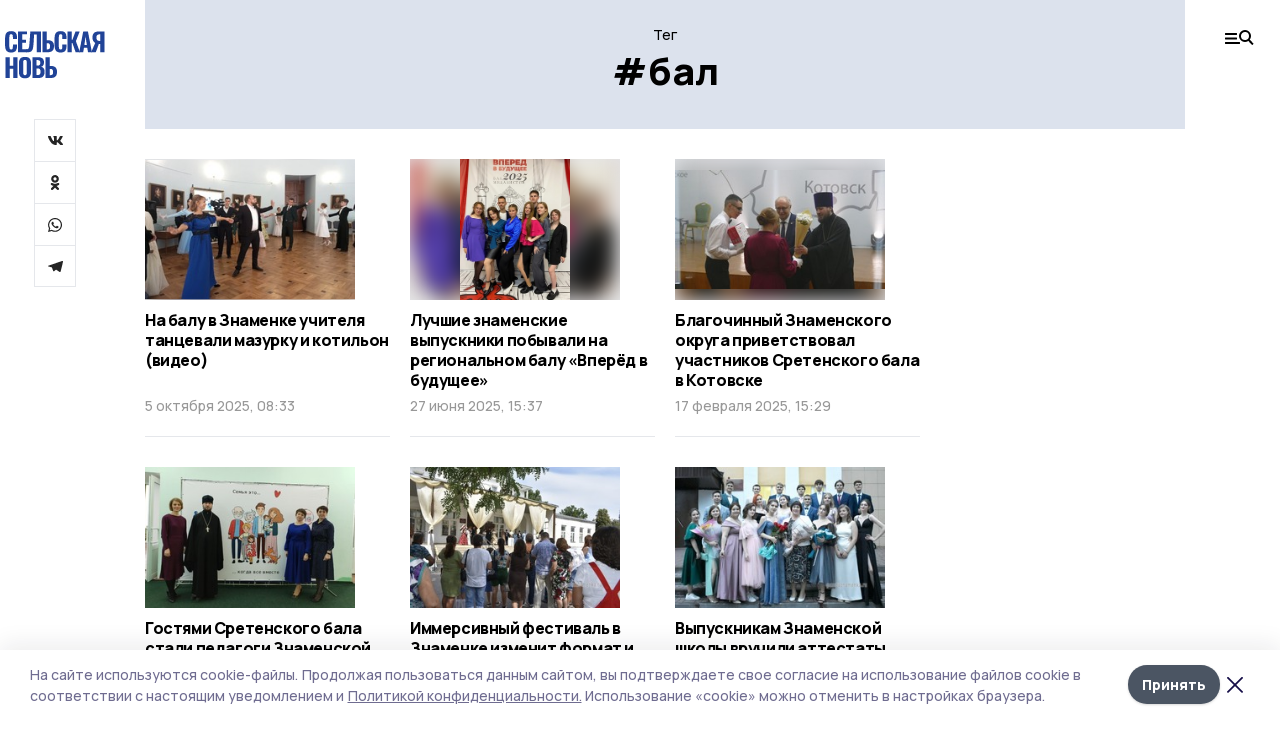

--- FILE ---
content_type: text/html; charset=utf-8
request_url: https://gazetaznamenka.ru/tags/bal
body_size: 27448
content:
<!doctype html>
<html data-n-head-ssr lang="ru" data-n-head="%7B%22lang%22:%7B%22ssr%22:%22ru%22%7D%7D">
  <head >
    <title>Все новости на тему: бал | Сельская новь</title><meta data-n-head="ssr" charset="utf-8"><meta data-n-head="ssr" data-hid="og:url" property="og:url" content="https://gazetaznamenka.ru/tags/bal"><meta data-n-head="ssr" data-hid="og:type" property="og:type" content="article"><meta data-n-head="ssr" name="viewport" content="width=1300"><meta data-n-head="ssr" name="yandex-verification" content="4a96eb7cde6dd3a7"><meta data-n-head="ssr" name="zen-verification" content=""><meta data-n-head="ssr" name="google-site-verification" content="N1BdAKobTA0DW7f_IoMYH1pLyoOPWcB9V9-xl67xR54"><meta data-n-head="ssr" data-hid="og:title" property="og:title" content="Все новости на тему: бал | Сельская новь"><meta data-n-head="ssr" data-hid="og:description" property="og:description" content="Читайте последние актуальные новости главных событий Тамбова на тему &quot;бал&quot; в ленте новостей на сайте Сельская новь"><meta data-n-head="ssr" data-hid="description" name="description" content="Читайте последние актуальные новости главных событий Тамбова на тему &quot;бал&quot; в ленте новостей на сайте Сельская новь"><meta data-n-head="ssr" data-hid="keywords" name="keywords" content="новости,тамбов,бал,Сельская новь"><link data-n-head="ssr" rel="preconnect" href="https://fonts.gstatic.com"><link data-n-head="ssr" rel="stylesheet" href="https://fonts.googleapis.com/css2?family=Arimo:wght@400;700&amp;family=Inter:wght@400;700&amp;family=Manrope:wght@400;500;600;700;800&amp;family=Montserrat:wght@400;700&amp;display=swap"><link data-n-head="ssr" rel="icon" href="https://api.top68.ru/attachments/b9da6f2c2d41cf08433c0ccbfe55140e7ad9b30a/store/151fc4b12a3bde9dafe691e1779d8b63a7fe4286b84d326d7da3c20e92ff/favicon.ico"><link data-n-head="ssr" rel="stylesheet" href="https://fonts.googleapis.com/css2?family=Fira+Sans+Extra+Condensed:wght@800&amp;display=swap"><link data-n-head="ssr" rel="canonical" href="https://gazetaznamenka.ru/tags/bal"><script data-n-head="ssr" src="https://yastatic.net/pcode/adfox/loader.js" crossorigin="anonymous"></script><script data-n-head="ssr" type="application/ld+json">{
              "@context": "https://schema.org",
              "@type": "Organization",
              "name": "Сельская новь",
              "url": "https://gazetaznamenka.ru",
              "logo": {
                "@type": "ImageObject",
                "url": "https://api.top68.ru/attachments/df65f5180be3b5b4b9269fb9789c48218c1169d9/store/eb689cc1607a27e03124db7a76f4b18a72fa193767e2f77e8c7174dc55c5/selnov.svg"
              }
          }</script><script data-n-head="ssr" type="text/javascript" src="https://vk.com/js/api/openapi.js?168"></script><link rel="preload" href="/_nuxt/2eeaf0c.js" as="script"><link rel="preload" href="/_nuxt/b02d1a6.js" as="script"><link rel="preload" href="/_nuxt/c25e4f1.js" as="script"><link rel="preload" href="/_nuxt/c16a920.js" as="script"><link rel="preload" href="/_nuxt/78cd59f.js" as="script"><style data-vue-ssr-id="54b08540:0 37e98faf:0 53f61d5f:0 5d3964c8:0 527dd3f5:0 164f9dfa:0 0bc78b3e:0 48139846:0 f222a4c6:0 423c4245:0 90d349b0:0 8033b68e:0 cbba6ba4:0 511952ee:0 533f10fc:0 da892aca:0 8d630b32:0">/*! tailwindcss v2.1.2 | MIT License | https://tailwindcss.com*//*! modern-normalize v1.1.0 | MIT License | https://github.com/sindresorhus/modern-normalize */

/*
Document
========
*/

/**
Use a better box model (opinionated).
*/

*,
::before,
::after {
	box-sizing: border-box;
}

/**
Use a more readable tab size (opinionated).
*/

html {
	-moz-tab-size: 4;
	-o-tab-size: 4;
	   tab-size: 4;
}

/**
1. Correct the line height in all browsers.
2. Prevent adjustments of font size after orientation changes in iOS.
*/

html {
	line-height: 1.15; /* 1 */
	-webkit-text-size-adjust: 100%; /* 2 */
}

/*
Sections
========
*/

/**
Remove the margin in all browsers.
*/

body {
	margin: 0;
}

/**
Improve consistency of default fonts in all browsers. (https://github.com/sindresorhus/modern-normalize/issues/3)
*/

body {
	font-family:
		system-ui,
		-apple-system, /* Firefox supports this but not yet `system-ui` */
		'Segoe UI',
		Roboto,
		Helvetica,
		Arial,
		sans-serif,
		'Apple Color Emoji',
		'Segoe UI Emoji';
}

/*
Grouping content
================
*/

/**
1. Add the correct height in Firefox.
2. Correct the inheritance of border color in Firefox. (https://bugzilla.mozilla.org/show_bug.cgi?id=190655)
*/

hr {
	height: 0; /* 1 */
	color: inherit; /* 2 */
}

/*
Text-level semantics
====================
*/

/**
Add the correct text decoration in Chrome, Edge, and Safari.
*/

abbr[title] {
	-webkit-text-decoration: underline dotted;
	        text-decoration: underline dotted;
}

/**
Add the correct font weight in Edge and Safari.
*/

b,
strong {
	font-weight: bolder;
}

/**
1. Improve consistency of default fonts in all browsers. (https://github.com/sindresorhus/modern-normalize/issues/3)
2. Correct the odd 'em' font sizing in all browsers.
*/

code,
kbd,
samp,
pre {
	font-family:
		ui-monospace,
		SFMono-Regular,
		Consolas,
		'Liberation Mono',
		Menlo,
		monospace; /* 1 */
	font-size: 1em; /* 2 */
}

/**
Add the correct font size in all browsers.
*/

small {
	font-size: 80%;
}

/**
Prevent 'sub' and 'sup' elements from affecting the line height in all browsers.
*/

sub,
sup {
	font-size: 75%;
	line-height: 0;
	position: relative;
	vertical-align: baseline;
}

sub {
	bottom: -0.25em;
}

sup {
	top: -0.5em;
}

/*
Tabular data
============
*/

/**
1. Remove text indentation from table contents in Chrome and Safari. (https://bugs.chromium.org/p/chromium/issues/detail?id=999088, https://bugs.webkit.org/show_bug.cgi?id=201297)
2. Correct table border color inheritance in all Chrome and Safari. (https://bugs.chromium.org/p/chromium/issues/detail?id=935729, https://bugs.webkit.org/show_bug.cgi?id=195016)
*/

table {
	text-indent: 0; /* 1 */
	border-color: inherit; /* 2 */
}

/*
Forms
=====
*/

/**
1. Change the font styles in all browsers.
2. Remove the margin in Firefox and Safari.
*/

button,
input,
optgroup,
select,
textarea {
	font-family: inherit; /* 1 */
	font-size: 100%; /* 1 */
	line-height: 1.15; /* 1 */
	margin: 0; /* 2 */
}

/**
Remove the inheritance of text transform in Edge and Firefox.
1. Remove the inheritance of text transform in Firefox.
*/

button,
select { /* 1 */
	text-transform: none;
}

/**
Correct the inability to style clickable types in iOS and Safari.
*/

button,
[type='button'],
[type='reset'],
[type='submit'] {
	-webkit-appearance: button;
}

/**
Remove the inner border and padding in Firefox.
*/

::-moz-focus-inner {
	border-style: none;
	padding: 0;
}

/**
Restore the focus styles unset by the previous rule.
*/

:-moz-focusring {
	outline: 1px dotted ButtonText;
}

/**
Remove the additional ':invalid' styles in Firefox.
See: https://github.com/mozilla/gecko-dev/blob/2f9eacd9d3d995c937b4251a5557d95d494c9be1/layout/style/res/forms.css#L728-L737
*/

:-moz-ui-invalid {
	box-shadow: none;
}

/**
Remove the padding so developers are not caught out when they zero out 'fieldset' elements in all browsers.
*/

legend {
	padding: 0;
}

/**
Add the correct vertical alignment in Chrome and Firefox.
*/

progress {
	vertical-align: baseline;
}

/**
Correct the cursor style of increment and decrement buttons in Safari.
*/

::-webkit-inner-spin-button,
::-webkit-outer-spin-button {
	height: auto;
}

/**
1. Correct the odd appearance in Chrome and Safari.
2. Correct the outline style in Safari.
*/

[type='search'] {
	-webkit-appearance: textfield; /* 1 */
	outline-offset: -2px; /* 2 */
}

/**
Remove the inner padding in Chrome and Safari on macOS.
*/

::-webkit-search-decoration {
	-webkit-appearance: none;
}

/**
1. Correct the inability to style clickable types in iOS and Safari.
2. Change font properties to 'inherit' in Safari.
*/

::-webkit-file-upload-button {
	-webkit-appearance: button; /* 1 */
	font: inherit; /* 2 */
}

/*
Interactive
===========
*/

/*
Add the correct display in Chrome and Safari.
*/

summary {
	display: list-item;
}/**
 * Manually forked from SUIT CSS Base: https://github.com/suitcss/base
 * A thin layer on top of normalize.css that provides a starting point more
 * suitable for web applications.
 */

/**
 * Removes the default spacing and border for appropriate elements.
 */

blockquote,
dl,
dd,
h1,
h2,
h3,
h4,
h5,
h6,
hr,
figure,
p,
pre {
  margin: 0;
}

button {
  background-color: transparent;
  background-image: none;
}

/**
 * Work around a Firefox/IE bug where the transparent `button` background
 * results in a loss of the default `button` focus styles.
 */

button:focus {
  outline: 1px dotted;
  outline: 5px auto -webkit-focus-ring-color;
}

fieldset {
  margin: 0;
  padding: 0;
}

ol,
ul {
  list-style: none;
  margin: 0;
  padding: 0;
}

/**
 * Tailwind custom reset styles
 */

/**
 * 1. Use the user's configured `sans` font-family (with Tailwind's default
 *    sans-serif font stack as a fallback) as a sane default.
 * 2. Use Tailwind's default "normal" line-height so the user isn't forced
 *    to override it to ensure consistency even when using the default theme.
 */

html {
  font-family: Manrope, sans-serif; /* 1 */
  line-height: 1.5; /* 2 */
}


/**
 * Inherit font-family and line-height from `html` so users can set them as
 * a class directly on the `html` element.
 */

body {
  font-family: inherit;
  line-height: inherit;
}

/**
 * 1. Prevent padding and border from affecting element width.
 *
 *    We used to set this in the html element and inherit from
 *    the parent element for everything else. This caused issues
 *    in shadow-dom-enhanced elements like <details> where the content
 *    is wrapped by a div with box-sizing set to `content-box`.
 *
 *    https://github.com/mozdevs/cssremedy/issues/4
 *
 *
 * 2. Allow adding a border to an element by just adding a border-width.
 *
 *    By default, the way the browser specifies that an element should have no
 *    border is by setting it's border-style to `none` in the user-agent
 *    stylesheet.
 *
 *    In order to easily add borders to elements by just setting the `border-width`
 *    property, we change the default border-style for all elements to `solid`, and
 *    use border-width to hide them instead. This way our `border` utilities only
 *    need to set the `border-width` property instead of the entire `border`
 *    shorthand, making our border utilities much more straightforward to compose.
 *
 *    https://github.com/tailwindcss/tailwindcss/pull/116
 */

*,
::before,
::after {
  box-sizing: border-box; /* 1 */
  border-width: 0; /* 2 */
  border-style: solid; /* 2 */
  border-color: #e5e7eb; /* 2 */
}

/*
 * Ensure horizontal rules are visible by default
 */

hr {
  border-top-width: 1px;
}

/**
 * Undo the `border-style: none` reset that Normalize applies to images so that
 * our `border-{width}` utilities have the expected effect.
 *
 * The Normalize reset is unnecessary for us since we default the border-width
 * to 0 on all elements.
 *
 * https://github.com/tailwindcss/tailwindcss/issues/362
 */

img {
  border-style: solid;
}

textarea {
  resize: vertical;
}

input::-moz-placeholder, textarea::-moz-placeholder {
  opacity: 1;
  color: #9ca3af;
}

input:-ms-input-placeholder, textarea:-ms-input-placeholder {
  opacity: 1;
  color: #9ca3af;
}

input::placeholder,
textarea::placeholder {
  opacity: 1;
  color: #9ca3af;
}

button,
[role="button"] {
  cursor: pointer;
}

table {
  border-collapse: collapse;
}

h1,
h2,
h3,
h4,
h5,
h6 {
  font-size: inherit;
  font-weight: inherit;
}

/**
 * Reset links to optimize for opt-in styling instead of
 * opt-out.
 */

a {
  color: inherit;
  text-decoration: inherit;
}

/**
 * Reset form element properties that are easy to forget to
 * style explicitly so you don't inadvertently introduce
 * styles that deviate from your design system. These styles
 * supplement a partial reset that is already applied by
 * normalize.css.
 */

button,
input,
optgroup,
select,
textarea {
  padding: 0;
  line-height: inherit;
  color: inherit;
}

/**
 * Use the configured 'mono' font family for elements that
 * are expected to be rendered with a monospace font, falling
 * back to the system monospace stack if there is no configured
 * 'mono' font family.
 */

pre,
code,
kbd,
samp {
  font-family: ui-monospace, SFMono-Regular, Menlo, Monaco, Consolas, "Liberation Mono", "Courier New", monospace;
}

/**
 * Make replaced elements `display: block` by default as that's
 * the behavior you want almost all of the time. Inspired by
 * CSS Remedy, with `svg` added as well.
 *
 * https://github.com/mozdevs/cssremedy/issues/14
 */

img,
svg,
video,
canvas,
audio,
iframe,
embed,
object {
  display: block;
  vertical-align: middle;
}

/**
 * Constrain images and videos to the parent width and preserve
 * their intrinsic aspect ratio.
 *
 * https://github.com/mozdevs/cssremedy/issues/14
 */

img,
video {
  max-width: 100%;
  height: auto;
}*{--tw-shadow:0 0 #0000;--tw-ring-inset:var(--tw-empty,/*!*/ /*!*/);--tw-ring-offset-width:0px;--tw-ring-offset-color:#fff;--tw-ring-color:rgba(59, 130, 246, 0.5);--tw-ring-offset-shadow:0 0 #0000;--tw-ring-shadow:0 0 #0000;}.pointer-events-none{pointer-events:none;}.relative{position:relative;}.absolute{position:absolute;}.sticky{position:sticky;}.static{position:static;}.fixed{position:fixed;}.left-0{left:0px;}.top-0{top:0px;}.top-4{top:1rem;}.right-2{right:0.5rem;}.right-4{right:1rem;}.bottom-0{bottom:0px;}.right-8{right:2rem;}.left-auto{left:auto;}.right-0{right:0px;}.left-6{left:1.5rem;}.bottom-6{bottom:1.5rem;}.-right-10{right:-2.5rem;}.-left-10{left:-2.5rem;}.top-14{top:3.5rem;}.top-2{top:0.5rem;}.right-5{right:1.25rem;}.bottom-5{bottom:1.25rem;}.left-2{left:0.5rem;}.bottom-2{bottom:0.5rem;}.-right-6{right:-1.5rem;}.-left-6{left:-1.5rem;}.left-4{left:1rem;}.bottom-4{bottom:1rem;}.right-6{right:1.5rem;}.bottom-8{bottom:2rem;}.top-6{top:1.5rem;}.top-3{top:0.75rem;}.z-50{z-index:50;}.z-10{z-index:10;}.m-4{margin:1rem;}.m-5{margin:1.25rem;}.m-0{margin:0px;}.m-6{margin:1.5rem;}.m-10{margin:2.5rem;}.my-6{margin-top:1.5rem;margin-bottom:1.5rem;}.mx-auto{margin-left:auto;margin-right:auto;}.mx-9{margin-left:2.25rem;margin-right:2.25rem;}.-mx-4{margin-left:-1rem;margin-right:-1rem;}.my-4{margin-top:1rem;margin-bottom:1rem;}.my-2{margin-top:0.5rem;margin-bottom:0.5rem;}.my-0{margin-top:0px;margin-bottom:0px;}.my-8{margin-top:2rem;margin-bottom:2rem;}.mx-5{margin-left:1.25rem;margin-right:1.25rem;}.-mx-8{margin-left:-2rem;margin-right:-2rem;}.mx-4{margin-left:1rem;margin-right:1rem;}.mx-0{margin-left:0px;margin-right:0px;}.mx-3{margin-left:0.75rem;margin-right:0.75rem;}.my-5{margin-top:1.25rem;margin-bottom:1.25rem;}.my-12{margin-top:3rem;margin-bottom:3rem;}.mx-14{margin-left:3.5rem;margin-right:3.5rem;}.-mx-6{margin-left:-1.5rem;margin-right:-1.5rem;}.-mx-11{margin-left:-2.75rem;margin-right:-2.75rem;}.mr-2{margin-right:0.5rem;}.mb-3{margin-bottom:0.75rem;}.mb-2{margin-bottom:0.5rem;}.mt-2{margin-top:0.5rem;}.mb-6{margin-bottom:1.5rem;}.mt-20{margin-top:5rem;}.mb-5{margin-bottom:1.25rem;}.mb-0{margin-bottom:0px;}.mr-4{margin-right:1rem;}.mb-1{margin-bottom:0.25rem;}.mb-10{margin-bottom:2.5rem;}.mb-12{margin-bottom:3rem;}.mr-3{margin-right:0.75rem;}.ml-auto{margin-left:auto;}.-mt-1{margin-top:-0.25rem;}.mr-10{margin-right:2.5rem;}.mb-4{margin-bottom:1rem;}.mb-8{margin-bottom:2rem;}.mt-1{margin-top:0.25rem;}.mt-4{margin-top:1rem;}.mt-6{margin-top:1.5rem;}.mr-5{margin-right:1.25rem;}.mt-8{margin-top:2rem;}.-mr-4{margin-right:-1rem;}.mr-0{margin-right:0px;}.mr-9{margin-right:2.25rem;}.mr-16{margin-right:4rem;}.mt-10{margin-top:2.5rem;}.mr-1{margin-right:0.25rem;}.mr-6{margin-right:1.5rem;}.mt-5{margin-top:1.25rem;}.mt-3{margin-top:0.75rem;}.-mt-6{margin-top:-1.5rem;}.mr-8{margin-right:2rem;}.mb-7{margin-bottom:1.75rem;}.mt-0{margin-top:0px;}.ml-4{margin-left:1rem;}.mb-9{margin-bottom:2.25rem;}.ml-5{margin-left:1.25rem;}.mr-12{margin-right:3rem;}.mr-14{margin-right:3.5rem;}.ml-0{margin-left:0px;}.mt-16{margin-top:4rem;}.ml-10{margin-left:2.5rem;}.ml-12{margin-left:3rem;}.-ml-4{margin-left:-1rem;}.block{display:block;}.inline-block{display:inline-block;}.flex{display:flex;}.table{display:table;}.\!table{display:table !important;}.grid{display:grid;}.hidden{display:none;}.h-0{height:0px;}.h-full{height:100%;}.h-auto{height:auto;}.h-12{height:3rem;}.h-screen{height:100vh;}.w-full{width:100%;}.w-auto{width:auto;}.w-16{width:4rem;}.w-1\/4{width:25%;}.w-3\/4{width:75%;}.w-1\/2{width:50%;}.min-w-full{min-width:100%;}.max-w-full{max-width:100%;}.flex-shrink-0{flex-shrink:0;}.flex-grow-0{flex-grow:0;}.border-collapse{border-collapse:collapse;}.transform{--tw-translate-x:0;--tw-translate-y:0;--tw-rotate:0;--tw-skew-x:0;--tw-skew-y:0;--tw-scale-x:1;--tw-scale-y:1;transform:translateX(var(--tw-translate-x)) translateY(var(--tw-translate-y)) rotate(var(--tw-rotate)) skewX(var(--tw-skew-x)) skewY(var(--tw-skew-y)) scaleX(var(--tw-scale-x)) scaleY(var(--tw-scale-y));}.cursor-pointer{cursor:pointer;}.appearance-none{-webkit-appearance:none;-moz-appearance:none;appearance:none;}.grid-cols-3{grid-template-columns:repeat(3, minmax(0, 1fr));}.grid-cols-1{grid-template-columns:repeat(1, minmax(0, 1fr));}.grid-cols-2{grid-template-columns:repeat(2, minmax(0, 1fr));}.grid-cols-4{grid-template-columns:repeat(4, minmax(0, 1fr));}.flex-col{flex-direction:column;}.flex-wrap{flex-wrap:wrap;}.flex-nowrap{flex-wrap:nowrap;}.items-center{align-items:center;}.items-end{align-items:flex-end;}.justify-between{justify-content:space-between;}.justify-center{justify-content:center;}.justify-end{justify-content:flex-end;}.gap-3{gap:0.75rem;}.gap-10{gap:2.5rem;}.gap-5{gap:1.25rem;}.gap-6{gap:1.5rem;}.gap-14{gap:3.5rem;}.gap-4{gap:1rem;}.gap-2{gap:0.5rem;}.gap-16{gap:4rem;}.gap-9{gap:2.25rem;}.gap-8{gap:2rem;}.gap-12{gap:3rem;}.gap-1{gap:0.25rem;}.gap-7{gap:1.75rem;}.overflow-hidden{overflow:hidden;}.overflow-auto{overflow:auto;}.overflow-visible{overflow:visible;}.whitespace-nowrap{white-space:nowrap;}.break-all{word-break:break-all;}.rounded-none{border-radius:0px;}.rounded-full{border-radius:9999px;}.rounded{border-radius:0.25rem;}.rounded-lg{border-radius:0.5rem;}.rounded-2xl{border-radius:1rem;}.rounded-3xl{border-radius:1.5rem;}.border{border-width:1px;}.border-4{border-width:4px;}.border-b{border-bottom-width:1px;}.border-t{border-top-width:1px;}.border-none{border-style:none;}.border-dashed{border-style:dashed;}.border-black{--tw-border-opacity:1;border-color:rgba(0, 0, 0, var(--tw-border-opacity));}.border-blue-500{--tw-border-opacity:1;border-color:rgba(59, 130, 246, var(--tw-border-opacity));}.bg-gray-200{--tw-bg-opacity:1;background-color:rgba(229, 231, 235, var(--tw-bg-opacity));}.bg-white{--tw-bg-opacity:1;background-color:rgba(255, 255, 255, var(--tw-bg-opacity));}.bg-gray-100{--tw-bg-opacity:1;background-color:rgba(243, 244, 246, var(--tw-bg-opacity));}.bg-black{--tw-bg-opacity:1;background-color:rgba(0, 0, 0, var(--tw-bg-opacity));}.bg-gray-600{--tw-bg-opacity:1;background-color:rgba(75, 85, 99, var(--tw-bg-opacity));}.bg-gray-50{--tw-bg-opacity:1;background-color:rgba(249, 250, 251, var(--tw-bg-opacity));}.bg-transparent{background-color:transparent;}.bg-cover{background-size:cover;}.bg-center{background-position:center;}.bg-top{background-position:top;}.bg-no-repeat{background-repeat:no-repeat;}.object-contain{-o-object-fit:contain;object-fit:contain;}.object-cover{-o-object-fit:cover;object-fit:cover;}.object-center{-o-object-position:center;object-position:center;}.p-6{padding:1.5rem;}.p-4{padding:1rem;}.p-2{padding:0.5rem;}.p-3{padding:0.75rem;}.p-8{padding:2rem;}.p-0{padding:0px;}.p-5{padding:1.25rem;}.p-11{padding:2.75rem;}.py-5{padding-top:1.25rem;padding-bottom:1.25rem;}.px-0{padding-left:0px;padding-right:0px;}.px-4{padding-left:1rem;padding-right:1rem;}.py-1{padding-top:0.25rem;padding-bottom:0.25rem;}.px-20{padding-left:5rem;padding-right:5rem;}.px-5{padding-left:1.25rem;padding-right:1.25rem;}.py-4{padding-top:1rem;padding-bottom:1rem;}.px-6{padding-left:1.5rem;padding-right:1.5rem;}.py-3{padding-top:0.75rem;padding-bottom:0.75rem;}.py-6{padding-top:1.5rem;padding-bottom:1.5rem;}.px-2{padding-left:0.5rem;padding-right:0.5rem;}.py-2{padding-top:0.5rem;padding-bottom:0.5rem;}.px-3{padding-left:0.75rem;padding-right:0.75rem;}.px-8{padding-left:2rem;padding-right:2rem;}.px-7{padding-left:1.75rem;padding-right:1.75rem;}.px-12{padding-left:3rem;padding-right:3rem;}.pt-2{padding-top:0.5rem;}.pb-3{padding-bottom:0.75rem;}.pt-3{padding-top:0.75rem;}.pb-5{padding-bottom:1.25rem;}.pb-6{padding-bottom:1.5rem;}.pt-4{padding-top:1rem;}.pb-2{padding-bottom:0.5rem;}.pt-6{padding-top:1.5rem;}.pl-4{padding-left:1rem;}.pb-12{padding-bottom:3rem;}.pl-12{padding-left:3rem;}.pr-4{padding-right:1rem;}.pb-1{padding-bottom:0.25rem;}.pb-0{padding-bottom:0px;}.pb-7{padding-bottom:1.75rem;}.pb-4{padding-bottom:1rem;}.pr-6{padding-right:1.5rem;}.pb-8{padding-bottom:2rem;}.pt-5{padding-top:1.25rem;}.pt-0{padding-top:0px;}.pb-10{padding-bottom:2.5rem;}.pt-8{padding-top:2rem;}.pl-8{padding-left:2rem;}.pt-1{padding-top:0.25rem;}.pl-3{padding-left:0.75rem;}.pl-6{padding-left:1.5rem;}.text-center{text-align:center;}.text-left{text-align:left;}.font-sans{font-family:Manrope, sans-serif;}.font-serif{font-family:ui-serif, Georgia, Cambria, "Times New Roman", Times, serif;}.text-xs{font-size:11px;}.text-base{font-size:14px;}.text-2xl{font-size:22px;}.text-lg{font-size:16px;}.text-3xl{font-size:28px;}.text-xl{font-size:18px;}.text-sm{font-size:12px;}.text-4xl{font-size:38px;}.font-bold{font-weight:800;}.font-semibold{font-weight:600;}.font-medium{font-weight:500;}.font-normal{font-weight:500;}.leading-tight{line-height:1.16;}.leading-none{line-height:1;}.leading-relaxed{line-height:1.55;}.leading-6{line-height:1.5rem;}.leading-normal{line-height:1.29;}.tracking-tight{letter-spacing:-0.025em;}.text-black{--tw-text-opacity:1;color:rgba(0, 0, 0, var(--tw-text-opacity));}.text-white{--tw-text-opacity:1;color:rgba(255, 255, 255, var(--tw-text-opacity));}.text-blue-500{--tw-text-opacity:1;color:rgba(59, 130, 246, var(--tw-text-opacity));}.text-gray-600{--tw-text-opacity:1;color:rgba(75, 85, 99, var(--tw-text-opacity));}.underline{text-decoration:underline;}.placeholder-black::-moz-placeholder{--tw-placeholder-opacity:1;color:rgba(0, 0, 0, var(--tw-placeholder-opacity));}.placeholder-black:-ms-input-placeholder{--tw-placeholder-opacity:1;color:rgba(0, 0, 0, var(--tw-placeholder-opacity));}.placeholder-black::placeholder{--tw-placeholder-opacity:1;color:rgba(0, 0, 0, var(--tw-placeholder-opacity));}.opacity-40{opacity:0.4;}.opacity-25{opacity:0.25;}.opacity-100{opacity:1;}.opacity-50{opacity:0.5;}.opacity-0{opacity:0;}.opacity-60{opacity:0.6;}.opacity-90{opacity:0.9;}.opacity-70{opacity:0.7;}.opacity-30{opacity:0.3;}.shadow-none{--tw-shadow:0 0 #0000;box-shadow:var(--tw-ring-offset-shadow, 0 0 #0000), var(--tw-ring-shadow, 0 0 #0000), var(--tw-shadow);}.shadow{--tw-shadow:0 1px 3px 0 rgba(0, 0, 0, 0.1), 0 1px 2px 0 rgba(0, 0, 0, 0.06);box-shadow:var(--tw-ring-offset-shadow, 0 0 #0000), var(--tw-ring-shadow, 0 0 #0000), var(--tw-shadow);}.shadow-xl{--tw-shadow:0 20px 25px -5px rgba(0, 0, 0, 0.1), 0 10px 10px -5px rgba(0, 0, 0, 0.04);box-shadow:var(--tw-ring-offset-shadow, 0 0 #0000), var(--tw-ring-shadow, 0 0 #0000), var(--tw-shadow);}.shadow-2xl{--tw-shadow:0 25px 50px -12px rgba(0, 0, 0, 0.25);box-shadow:var(--tw-ring-offset-shadow, 0 0 #0000), var(--tw-ring-shadow, 0 0 #0000), var(--tw-shadow);}.outline-none{outline:2px solid transparent;outline-offset:2px;}.filter{--tw-blur:var(--tw-empty,/*!*/ /*!*/);--tw-brightness:var(--tw-empty,/*!*/ /*!*/);--tw-contrast:var(--tw-empty,/*!*/ /*!*/);--tw-grayscale:var(--tw-empty,/*!*/ /*!*/);--tw-hue-rotate:var(--tw-empty,/*!*/ /*!*/);--tw-invert:var(--tw-empty,/*!*/ /*!*/);--tw-saturate:var(--tw-empty,/*!*/ /*!*/);--tw-sepia:var(--tw-empty,/*!*/ /*!*/);--tw-drop-shadow:var(--tw-empty,/*!*/ /*!*/);filter:var(--tw-blur) var(--tw-brightness) var(--tw-contrast) var(--tw-grayscale) var(--tw-hue-rotate) var(--tw-invert) var(--tw-saturate) var(--tw-sepia) var(--tw-drop-shadow);}.blur{--tw-blur:blur(8px);}.transition{transition-property:background-color, border-color, color, fill, stroke, opacity, box-shadow, transform, filter, -webkit-backdrop-filter;transition-property:background-color, border-color, color, fill, stroke, opacity, box-shadow, transform, filter, backdrop-filter;transition-property:background-color, border-color, color, fill, stroke, opacity, box-shadow, transform, filter, backdrop-filter, -webkit-backdrop-filter;transition-timing-function:cubic-bezier(0.4, 0, 0.2, 1);transition-duration:150ms;}.transition-opacity{transition-property:opacity;transition-timing-function:cubic-bezier(0.4, 0, 0.2, 1);transition-duration:150ms;}.duration-300{transition-duration:300ms;}.duration-200{transition-duration:200ms;}.hover\:bg-gray-50:hover{--tw-bg-opacity:1;background-color:rgba(249, 250, 251, var(--tw-bg-opacity));}.hover\:bg-white:hover{--tw-bg-opacity:1;background-color:rgba(255, 255, 255, var(--tw-bg-opacity));}.hover\:underline:hover{text-decoration:underline;}.hover\:opacity-80:hover{opacity:0.8;}.hover\:opacity-100:hover{opacity:1;}
.bg-img{position:relative;height:0px;--tw-bg-opacity:1;background-color:rgba(229, 231, 235, var(--tw-bg-opacity));background-size:cover;padding-bottom:67%}.bg-img img{position:absolute;height:100%;width:100%;-o-object-fit:cover;object-fit:cover}.cm-button{cursor:pointer;padding:0.75rem;font-weight:800;--tw-text-opacity:1;color:rgba(255, 255, 255, var(--tw-text-opacity));background:#6a95bc}.cm-button.__lg{padding-left:1.5rem;font-size:20px}.cm-title{margin-bottom:0.5rem;font-weight:800;letter-spacing:-0.025em;font-size:20px}.cm-subtitle{margin-bottom:0.75rem;font-weight:800;letter-spacing:-0.025em;font-size:20px}.cm-lead{margin-bottom:1rem;font-size:16px;letter-spacing:-0.025em}.cm-meta{margin-bottom:1rem}.cm-meta a, .cm-meta span{margin-right:0.75rem}.cm-meta a:last-child, .cm-meta span:last-child{opacity:0.5}body:not(.desktop) .mobile-cols{display:grid;gap:0.5rem;grid-template-columns:28px 1fr}body.desktop .cm-title{margin-bottom:1.25rem;font-size:38px;line-height:1.16}body.desktop .cm-subtitle{font-size:28px}body.desktop .cm-lead{margin-bottom:2rem;font-size:22px}body.desktop .cm-button.__lg{padding-left:1.75rem;font-size:28px}body.desktop div.cols.section{display:grid;grid-template-columns:775px 240px;gap:25px}body.desktop div.cols.section.mb-0{margin-bottom:0px}body.desktop section.cols{display:grid;grid-template-columns:775px 240px;gap:25px}body.desktop section.cols.mb-0{margin-bottom:0px}.f-label{margin-bottom:1.5rem;display:block}.f-title{margin-bottom:0.5rem;font-size:16px;font-weight:400}.f-input{display:block;width:100%;-webkit-appearance:none;-moz-appearance:none;appearance:none;border-radius:0px;padding-left:1.25rem;padding-right:1.25rem;padding-top:1rem;padding-bottom:1rem;font-size:16px;background:#eeeef1;font-weight:700}.f-input[type=email]{color:#5681a8}select.f-input{background:#eeeef1 calc(100% - 20px) 50% url([data-uri]) no-repeat}.f-checkbox, .f-radio{cursor:pointer;-webkit-appearance:none;-moz-appearance:none;appearance:none;border-radius:0px}.f-checkbox,.f-radio{width:20px;height:20px;flex:0 0 auto;background:url([data-uri])}.f-checkbox.__active,.f-checkbox:checked,.f-radio.__active,.f-radio:checked{background:url([data-uri])}.f-radio{background:url([data-uri])}.f-radio.__active,.f-radio:checked{background:url([data-uri])}.f-checkbox-label, .f-radio-label{margin-bottom:1.5rem;display:flex;align-items:center}.f-checkbox-title, .f-radio-title{margin-left:1rem;font-size:16px}body.desktop .f-title{margin-bottom:1rem;font-size:18px}body.desktop .f-checkbox-title, body.desktop .f-input, body.desktop .f-radio-title{font-size:18px}.fade-enter, .fade-leave-to{opacity:0}.fade-enter-active,.fade-leave-active{transition:opacity .2s ease}.fade-up-enter-active,.fade-up-leave-active{transition:all .35s}.fade-up-enter, .fade-up-leave-to{opacity:0}.fade-up-enter,.fade-up-leave-to{transform:translateY(-20px)}html{font-size:14px;font-weight:500;line-height:1.29;--block-width:700px;--active-color:#dce2ed}html.locked{overflow:hidden}ul{margin-left:2rem;list-style-type:disc}ol{margin-left:2rem;list-style-type:decimal}.container{padding-left:1rem;padding-right:1rem}iframe, img, video{max-width:100%}[lazy=error]{background-position:50%!important;background-size:60px!important;background-repeat:no-repeat!important}body.desktop .container{margin-left:auto;margin-right:auto;padding-left:0px;padding-right:0px;width:1220px}body.desktop [lazy=error]{background-size:80px!important}
.nuxt-progress{position:fixed;top:0;left:0;right:0;height:2px;width:0;opacity:1;transition:width .1s,opacity .4s;background-color:var(--active-color);z-index:999999}.nuxt-progress.nuxt-progress-notransition{transition:none}.nuxt-progress-failed{background-color:red}
.page[data-v-be8820c2]{min-height:100vh}.top-banner[data-v-be8820c2]{margin-left:auto;margin-right:auto;width:300px}body.desktop .top-banner[data-v-be8820c2]{width:1250px}body.desktop .page[data-v-be8820c2]{display:grid;grid-template-columns:50px 1040px 50px;gap:40px}body.desktop .page.__local[data-v-be8820c2]{grid-template-columns:100px 1040px 50px;width:1270px}body.desktop .page.__local .logo[data-v-be8820c2]{width:100%}body.desktop .logo-container[data-v-be8820c2], body.desktop .menu-trigger[data-v-be8820c2]{position:sticky}body.desktop .logo-container[data-v-be8820c2],body.desktop .menu-trigger[data-v-be8820c2]{top:30px;margin-top:30px}body.desktop .logo[data-v-be8820c2]{margin-left:auto;margin-right:auto;display:block;width:42px;margin-bottom:40px}
.bnr[data-v-79f9e22a]{margin-left:auto;margin-right:auto;width:300px}.bnr[data-v-79f9e22a]:not(:empty){margin-bottom:1rem}.bnr-container.mb-0 .bnr[data-v-79f9e22a]{margin-bottom:0}body.desktop .bnr[data-v-79f9e22a]{width:auto}
.lightning[data-v-92ba7552]{display:block;padding-top:0.5rem;padding-bottom:0.75rem;text-align:center;background:var(--active-color)}.rubric[data-v-92ba7552]{font-size:11px}.title[data-v-92ba7552]{margin-left:auto;margin-right:auto;font-weight:800;line-height:1.16;max-width:80%}body.desktop .lightning[data-v-92ba7552]{padding-top:0.75rem;padding-bottom:1.25rem}body.desktop .rubric[data-v-92ba7552]{font-size:14px}body.desktop .title[data-v-92ba7552]{font-size:22px;max-width:500px}
a[data-v-2a55e268]{display:inline-block}img[data-v-2a55e268]{width:28px}img.__local[data-v-2a55e268]{width:auto;max-height:50px}body.desktop img[data-v-2a55e268]{width:auto}body.desktop img.__local[data-v-2a55e268]{width:100%}
.share[data-v-4d069d78]{margin-left:auto;margin-right:auto;width:42px}a[data-v-4d069d78]{display:block;cursor:pointer;border-width:1px;background-position:center;background-repeat:no-repeat;border-bottom-width:0;height:42px}a[data-v-4d069d78]:last-child{border-bottom-width:1px}.vk[data-v-4d069d78]{background-image:url(/_nuxt/img/vk.a3fc87d.svg)}.fb[data-v-4d069d78]{background-image:url([data-uri])}.ok[data-v-4d069d78]{background-image:url(/_nuxt/img/ok.480e53f.svg)}.wa[data-v-4d069d78]{background-image:url(/_nuxt/img/wa.f2f254d.svg)}.tg[data-v-4d069d78]{background-image:url([data-uri])}.share.__dark a[data-v-4d069d78]{border-color:#828282}.share.__dark .vk[data-v-4d069d78]{background-image:url(/_nuxt/img/vk-white.dc41d20.svg)}.share.__dark .fb[data-v-4d069d78]{background-image:url([data-uri])}.share.__dark .ok[data-v-4d069d78]{background-image:url(/_nuxt/img/ok-white.c2036d3.svg)}.share.__dark .wa[data-v-4d069d78]{background-image:url(/_nuxt/img/wa-white.e567518.svg)}.share.__dark .tg[data-v-4d069d78]{background-image:url([data-uri])}.share.__top-matter-mobile[data-v-4d069d78]{width:32px}.share.__top-matter-mobile a[data-v-4d069d78]{height:36px}
body.desktop .h1[data-v-55b6a0ab]{margin-top:2.5rem}
.top[data-v-af3cb180]{text-align:center;background:var(--active-color);padding:26px 0 40px;margin-bottom:30px}.top.__red[data-v-af3cb180]{background:#eddcdf}.top.__blue[data-v-af3cb180]{background:#dce2ed}.top.__black[data-v-af3cb180]{--tw-text-opacity:1;color:rgba(255, 255, 255, var(--tw-text-opacity));background:#393939}.top.__image[data-v-af3cb180]{--tw-text-opacity:1;color:rgba(255, 255, 255, var(--tw-text-opacity))}.meta span[data-v-af3cb180]:not(:last-child):after{content:" • "}.title[data-v-af3cb180]{margin-left:auto;margin-right:auto;margin-top:0.5rem;font-size:38px;font-weight:800;line-height:1;width:610px}.text[data-v-af3cb180]{margin-left:auto;margin-right:auto;margin-top:1.5rem;font-size:16px;font-weight:600;width:500px}.text[data-v-af3cb180]:empty{display:none}.dd[data-v-af3cb180]{margin-left:auto;margin-right:auto;margin-top:2rem;max-width:775px}
body.desktop .matters[data-v-e1ad0c0a]{display:grid;grid-template-columns:repeat(3, minmax(0, 1fr));gap:30px 20px}
.item[data-v-632ba74c]{display:flex;flex-direction:column;justify-content:space-between;border-bottom-width:1px;padding-bottom:1.5rem}.img[data-v-632ba74c]{margin-bottom:0.75rem;width:210px}.title[data-v-632ba74c]{margin-bottom:0.5rem;font-size:16px;font-weight:800;letter-spacing:-0.025em}.title.__lg[data-v-632ba74c]{line-height:1.16;font-size:22px}.date[data-v-632ba74c]{opacity:0.4}.author[data-v-632ba74c]{margin-top:0.5rem;display:grid;gap:12px;grid-template-columns:48px 1fr}.author .avatar[data-v-632ba74c]{border-radius:9999px;--tw-bg-opacity:1;background-color:rgba(243, 244, 246, var(--tw-bg-opacity));height:48px}.author .name[data-v-632ba74c]{font-size:16px;font-weight:800}.author .job[data-v-632ba74c]{line-height:1.16}
.blur-img-container[data-v-1da254d6]{position:relative;height:0px;overflow:hidden;--tw-bg-opacity:1;background-color:rgba(229, 231, 235, var(--tw-bg-opacity));background-position:center;background-repeat:no-repeat;padding-bottom:67%;background-size:70px;background-image:url(/image-plug.svg)}.blur-img-blur[data-v-1da254d6]{position:absolute;left:0px;top:0px;height:100%;width:100%;background-size:cover;background-position:center;filter:blur(10px)}.blur-img-img[data-v-1da254d6]{position:absolute;left:0px;top:0px;height:100%;width:100%;-o-object-fit:contain;object-fit:contain;-o-object-position:center;object-position:center}
.component[data-v-5fd10323]{margin-top:1.5rem;margin-bottom:1.5rem;display:flex;height:3rem;align-items:center;justify-content:center}@keyframes rotate-data-v-5fd10323{0%{transform:rotate(0)}to{transform:rotate(1turn)}}.component span[data-v-5fd10323]{height:100%;width:4rem;background:no-repeat url(/_nuxt/img/loading.dd38236.svg) 50%/contain;animation:rotate-data-v-5fd10323 .8s infinite}
.no-results[data-v-ee8e452e]{margin-bottom:1.5rem;font-size:22px;font-weight:800;line-height:1;opacity:0.5}body.desktop .no-results[data-v-ee8e452e]{font-size:32px;width:540px}
.menu-trigger[data-v-56fec8e9]{cursor:pointer;--tw-bg-opacity:1;background-color:rgba(0, 0, 0, var(--tw-bg-opacity));width:29px;height:15px;-webkit-mask:url(/_nuxt/img/menu-trigger.cfeb88d.svg);mask:url(/_nuxt/img/menu-trigger.cfeb88d.svg)}.menu-trigger.__dark[data-v-56fec8e9]{--tw-bg-opacity:1;background-color:rgba(255, 255, 255, var(--tw-bg-opacity))}
.title[data-v-69711598]{margin-bottom:0.5rem;font-weight:800;font-size:20px}.footer[data-v-69711598]{--tw-text-opacity:1;color:rgba(255, 255, 255, var(--tw-text-opacity));background:#2e2e2e;padding:35px 30px 50px 50px}.cols[data-v-69711598]{display:grid;grid-template-columns:repeat(1, minmax(0, 1fr));gap:1.5rem;font-size:12px}.cols[data-v-69711598] p{margin-bottom:1rem}body.desktop .footer[data-v-69711598]{margin-left:auto;margin-right:auto;width:1040px;font-size:13px;font-family:Inter;padding:30px}body.desktop .cols[data-v-69711598]{gap:3.5rem}body.desktop .cols.__2[data-v-69711598]{grid-template-columns:repeat(2, minmax(0, 1fr))}body.desktop .cols.__3[data-v-69711598]{grid-template-columns:repeat(3, minmax(0, 1fr))}</style>
  </head>
  <body class="desktop" data-n-head="%7B%22class%22:%7B%22ssr%22:%22desktop%22%7D%7D">
    <div data-server-rendered="true" id="__nuxt"><!----><div id="__layout"><div data-v-be8820c2><div class="bnr-container top-banner mb-0" data-v-79f9e22a data-v-be8820c2><div title="1250_250_topline" class="adfox-bnr bnr" data-v-79f9e22a></div></div><!----><!----><!----><div class="page container __local" data-v-be8820c2><div data-v-be8820c2><div class="logo-container" data-v-be8820c2><a href="/" class="logo nuxt-link-active" data-v-2a55e268 data-v-be8820c2><img src="https://api.top68.ru/attachments/df65f5180be3b5b4b9269fb9789c48218c1169d9/store/eb689cc1607a27e03124db7a76f4b18a72fa193767e2f77e8c7174dc55c5/selnov.svg" alt="Сельская новь" class="__local" data-v-2a55e268></a><div class="share" data-v-4d069d78 data-v-be8820c2><a class="vk" data-v-4d069d78></a><a class="ok" data-v-4d069d78></a><a class="wa" data-v-4d069d78></a><a class="tg" data-v-4d069d78></a></div></div></div><div data-v-be8820c2><div data-v-55b6a0ab data-v-be8820c2><div class="top" data-v-af3cb180 data-v-55b6a0ab><div class="meta" data-v-af3cb180><span data-v-af3cb180>Тег</span><!----></div><h1 class="title" data-v-af3cb180>#бал</h1><div class="text" data-v-af3cb180></div><!----></div><section class="cols mobile-cols" data-v-55b6a0ab><!----><div data-v-55b6a0ab><div class="matters" data-v-e1ad0c0a data-v-55b6a0ab><a href="/news/education/2025-10-05/na-balu-v-znamenke-uchitelya-tantsevali-mazurku-i-kotilon-video-300276" target="_blank" class="item" data-v-632ba74c data-v-e1ad0c0a><div data-v-632ba74c><div class="img" data-v-632ba74c><div class="blur-img-container" data-v-1da254d6 data-v-632ba74c><div class="blur-img-blur" data-v-1da254d6></div><img alt="На балу в Знаменке учителя танцевали мазурку и котильон (видео)" src="/plug-gray-img.svg" class="blur-img-img" data-v-1da254d6></div></div><div class="title" data-v-632ba74c>На балу в Знаменке учителя танцевали мазурку и котильон (видео)</div></div><div data-v-632ba74c><div class="date" data-v-632ba74c>5 октября 2025, 08:33</div><!----></div></a><a href="/news/education/2025-06-27/luchshie-znamenskie-vypuskniki-pobyvali-na-regionalnom-balu-vperyod-v-buduschee-287309" target="_blank" class="item" data-v-632ba74c data-v-e1ad0c0a><div data-v-632ba74c><div class="img" data-v-632ba74c><div class="blur-img-container" data-v-1da254d6 data-v-632ba74c><div class="blur-img-blur" data-v-1da254d6></div><img alt="Лучшие знаменские выпускники побывали на региональном балу «Вперёд в будущее»" src="/plug-gray-img.svg" class="blur-img-img" data-v-1da254d6></div></div><div class="title" data-v-632ba74c>Лучшие знаменские выпускники побывали на региональном балу «Вперёд в будущее»</div></div><div data-v-632ba74c><div class="date" data-v-632ba74c>27 июня 2025, 15:37</div><!----></div></a><a href="/news/society/2025-02-17/blagochinnyy-znamenskogo-okruga-privetstvoval-uchastnikov-sretenskogo-bala-v-kotovske-269492" target="_blank" class="item" data-v-632ba74c data-v-e1ad0c0a><div data-v-632ba74c><div class="img" data-v-632ba74c><div class="blur-img-container" data-v-1da254d6 data-v-632ba74c><div class="blur-img-blur" data-v-1da254d6></div><img alt="Благочинный Знаменского округа приветствовал участников Сретенского бала в Котовске" src="/plug-gray-img.svg" class="blur-img-img" data-v-1da254d6></div></div><div class="title" data-v-632ba74c>Благочинный Знаменского округа приветствовал участников Сретенского бала в Котовске</div></div><div data-v-632ba74c><div class="date" data-v-632ba74c>17 февраля 2025, 15:29</div><!----></div></a><a href="/news/society/2024-02-19/gostyami-sretenskogo-bala-stali-pedagogi-znamenskoy-voskresnoy-shkoly-222641" target="_blank" class="item" data-v-632ba74c data-v-e1ad0c0a><div data-v-632ba74c><div class="img" data-v-632ba74c><div class="blur-img-container" data-v-1da254d6 data-v-632ba74c><div class="blur-img-blur" data-v-1da254d6></div><img alt="Гостями Сретенского бала стали педагоги Знаменской воскресной школы " src="/plug-gray-img.svg" class="blur-img-img" data-v-1da254d6></div></div><div class="title" data-v-632ba74c>Гостями Сретенского бала стали педагоги Знаменской воскресной школы </div></div><div data-v-632ba74c><div class="date" data-v-632ba74c>19 февраля 2024, 15:40</div><!----></div></a><a href="/news/culture/2023-08-07/immersivnyy-festival-v-znamenke-izmenit-format-i-vremya-provedeniya-199297" target="_blank" class="item" data-v-632ba74c data-v-e1ad0c0a><div data-v-632ba74c><div class="img" data-v-632ba74c><div class="blur-img-container" data-v-1da254d6 data-v-632ba74c><div class="blur-img-blur" data-v-1da254d6></div><img alt="Иммерсивный фестиваль в Знаменке изменит формат и время проведения" src="/plug-gray-img.svg" class="blur-img-img" data-v-1da254d6></div></div><div class="title" data-v-632ba74c>Иммерсивный фестиваль в Знаменке изменит формат и время проведения</div></div><div data-v-632ba74c><div class="date" data-v-632ba74c>7 августа 2023, 20:41</div><!----></div></a><a href="/news/education/2023-06-29/vypusknikam-znamenskoy-shkoly-vruchili-attestaty-foto-video-194653" target="_blank" class="item" data-v-632ba74c data-v-e1ad0c0a><div data-v-632ba74c><div class="img" data-v-632ba74c><div class="blur-img-container" data-v-1da254d6 data-v-632ba74c><div class="blur-img-blur" data-v-1da254d6></div><img alt="Выпускникам Знаменской школы вручили аттестаты (фото, видео)" src="/plug-gray-img.svg" class="blur-img-img" data-v-1da254d6></div></div><div class="title" data-v-632ba74c>Выпускникам Знаменской школы вручили аттестаты (фото, видео)</div></div><div data-v-632ba74c><div class="date" data-v-632ba74c>29 июня 2023, 17:16</div><!----></div></a><a href="/news/education/2023-06-28/luchshih-znamenskih-vypusknikov-priglasili-na-oblastnoy-bal-194651" target="_blank" class="item" data-v-632ba74c data-v-e1ad0c0a><div data-v-632ba74c><div class="img" data-v-632ba74c><div class="blur-img-container" data-v-1da254d6 data-v-632ba74c><div class="blur-img-blur" data-v-1da254d6></div><img alt="Лучших знаменских выпускников пригласили на областной бал" src="/plug-gray-img.svg" class="blur-img-img" data-v-1da254d6></div></div><div class="title" data-v-632ba74c>Лучших знаменских выпускников пригласили на областной бал</div></div><div data-v-632ba74c><div class="date" data-v-632ba74c>28 июня 2023, 20:52</div><!----></div></a><a href="/news/society/2022-06-29/znamenskie-medalisty-vstretilis-s-rukovoditelem-regiona-maksimom-egorovym-na-oblastnom-vypusknom-balu-135340" target="_blank" class="item" data-v-632ba74c data-v-e1ad0c0a><div data-v-632ba74c><div class="img" data-v-632ba74c><div class="blur-img-container" data-v-1da254d6 data-v-632ba74c><div class="blur-img-blur" data-v-1da254d6></div><img alt="Знаменские медалисты встретились с руководителем региона Максимом Егоровым на областном выпускном балу" src="/plug-gray-img.svg" class="blur-img-img" data-v-1da254d6></div></div><div class="title" data-v-632ba74c>Знаменские медалисты встретились с руководителем региона Максимом Егоровым на областном выпускном балу</div></div><div data-v-632ba74c><div class="date" data-v-632ba74c>29 июня 2022, 19:15</div><!----></div></a><a href="/news/education/2022-06-25/v-znamenke-proshyol-vypusknoy-bal-135116" target="_blank" class="item" data-v-632ba74c data-v-e1ad0c0a><div data-v-632ba74c><div class="img" data-v-632ba74c><div class="blur-img-container" data-v-1da254d6 data-v-632ba74c><div class="blur-img-blur" data-v-1da254d6></div><img alt="Знаменские выпускники 2022 года" src="/plug-gray-img.svg" class="blur-img-img" data-v-1da254d6></div></div><div class="title" data-v-632ba74c>В Знаменке прошёл выпускной бал</div></div><div data-v-632ba74c><div class="date" data-v-632ba74c>25 июня 2022, 22:51</div><!----></div></a></div></div><div data-v-55b6a0ab><div class="bnr-container" data-v-79f9e22a><div title="240_400_all" class="adfox-bnr bnr" data-v-79f9e22a></div></div><!----><!----></div></section><div class="component" style="display:none;" data-v-5fd10323 data-v-55b6a0ab><span data-v-5fd10323></span></div><div class="no-results" style="display:none;" data-v-ee8e452e data-v-55b6a0ab>По вашему запросу ничего не найдено, попробуйте задать новый запрос</div><div class="inf" data-v-55b6a0ab></div></div></div><div data-v-be8820c2><div class="menu-trigger menu-trigger" data-v-56fec8e9 data-v-be8820c2></div></div></div><div data-v-69711598 data-v-be8820c2><!----><div class="footer" data-v-69711598><div class="cols __2 __3" data-v-69711598><div data-v-69711598><div class="title" data-v-69711598>Сельская новь</div><div data-v-69711598><p><a href="../news" target="_blank" rel="noopener">Новости</a></p>
<p><a title="Истории" href="articles" target="_blank" rel="noopener">Истории</a></p>
<p><a title="Карточки" href="cards" target="_blank" rel="noopener">Карточки</a></p>
<p><a title="Фотогалереи" href="galleries" target="_blank" rel="noopener">Фотогалереи</a><br /><br /><a title="Проекты" href="stories" target="_blank" rel="noopener">Проекты</a></p>
<p><a title="Новости компаний" href="company-news">Новости компаний</a></p>
<p><a title="Документы НПА" href="https://top68.ru/npa" target="_blank" rel="noopener">Документы НПА</a></p>
<p><a title="Объявления" href="ads" target="_blank" rel="noopener">Объявления</a></p>
<p><a title="Подписка на газету" href="https://top68.ru/magazines" target="_blank" rel="noopener">Подписка на газету</a></p></div></div><div data-v-69711598><p><strong>Учредитель и издатель: </strong>ООО &laquo;Издательский дом &laquo;Тамбов&raquo;</p>
<p><strong>Адрес редакции: </strong>392000, Тамбовская обл., г.Тамбов, ш. Моршанское, д.14а<br /><strong>Номер телефона редакции: </strong>8 (4752) 45-05-76<br /><strong>Электронная почта редакции: </strong><a href="mailto:selnov@inbox.ru">selnov@inbox.ru</a><br /><strong>Главный редактор: </strong>Баркова С. Е.</p>
<p><strong>Адрес для обращений и направления корреспонденции:<br /></strong>393400, Тамбовская область, Знаменский район, р.п. Знаменка, ул. Советская, д. 9<br /><strong>Телефон: </strong>8 (4752) 55-92-12</p>
<p><span class="69ee942848d3186bjs-phone-number"><strong>Подать объявление, разместить рекламу, подписаться на газету:</strong><br /><strong>Телефон:</strong> 8 (900) 497-31-77<br /></span></p>
<p style="text-align: justify;">Сетевое издание &laquo;Сельская новь 68&raquo; зарегистрировано Роскомнадзором. Запись в реестре зарегистрированных СМИ Эл&nbsp; № ФС77-81599 от 27 июля 2021 года.</p>
<p style="text-align: justify;">Знак информационной продукции 12+.</p></div><div data-v-69711598><p><strong><a href="https://gazetaznamenka.ru/pages/privacy_policy" target="_blank" rel="noopener">Политика конфиденциальности</a></strong></p>
<p>Сайт содержит сервисы, использующие cookies. Продолжая пользоваться данным сайтом, вы подтверждаете свое согласие на использование файлов cookie в соответствии с настоящим уведомлением и Политикой конфиденциальности. Использование &laquo;cookie&raquo; можно отменить в настройках браузера.</p>
<p style="text-align: justify;">Все материалы сайта защищены законом об авторских правах. При полном или частичном цитировании материалов наличие активной гиперссылки на источник https://gazetaznamenka.ru и указание автора обязательно.</p>
<p style="text-align: justify;">Редакция не несет ответственности за достоверность информации в рекламных объявлениях.&nbsp;&nbsp;</p></div></div><a class="cursor-pointer" data-v-69711598>Обратная связь</a></div></div><!----></div></div></div><script>window.__NUXT__=(function(a,b,c,d,e,f,g,h,i,j,k,l,m,n,o,p,q,r,s,t,u,v,w,x,y,z,A,B,C,D,E,F,G,H,I,J,K,L,M,N,O,P,Q,R,S,T,U,V,W,X,Y,Z,_,$,aa,ab,ac,ad,ae,af,ag,ah,ai,aj,ak,al,am,an,ao,ap,aq,ar,as,at,au,av,aw,ax,ay,az,aA,aB,aC,aD,aE,aF,aG,aH,aI,aJ,aK,aL,aM,aN,aO,aP,aQ,aR,aS,aT,aU,aV,aW,aX,aY,aZ,a_,a$,ba,bb,bc,bd,be,bf,bg,bh,bi,bj,bk,bl,bm,bn,bo,bp,bq,br,bs,bt,bu,bv,bw,bx,by,bz,bA,bB,bC,bD,bE,bF){return {layout:"default",data:[{tag:{title:"бал",slug:"bal",path:_,meta_information:{title:"Все новости на тему: бал | Сельская новь",description:"Читайте последние актуальные новости главных событий Тамбова на тему \"бал\" в ленте новостей на сайте Сельская новь",keywords:"новости,тамбов,бал,Сельская новь"}},items:[{id:300276,title:"На балу в Знаменке учителя танцевали мазурку и котильон (видео)",lead:"В старинной усадьбе Загряжских-Строгановых Знаменского округа собрались педагоги со всей Тамбовской области на первый в истории региона Учительский бал.",is_promo:e,show_authors:g,views_count:d,published_at:"2025-10-05T08:33:00.000+03:00",noindex_text:b,platform_id:j,lightning:e,registration_area:p,is_partners_matter:e,kind:k,kind_path:l,image:{author:"Фото: Татьяна Морозова",source:b,description:b,width:$,height:532,url:"https:\u002F\u002Fapi.top68.ru\u002Fattachments\u002F97ed3856c3fb53f8dbf3c1422f4e517dd7916817\u002Fstore\u002Fcrop\u002F0\u002F27\u002F799\u002F532\u002F799\u002F532\u002F0\u002Fdd384a6a87c5fe9ac27977a8e3e61701ac53a4a845953a71d23458224437\u002F000b181c-05c1-4245-bccc-e4f370b9ca3f.jpg",apply_blackout:d},image_90:"https:\u002F\u002Fapi.top68.ru\u002Fattachments\u002F93aea8ff426fc6fa8e7cfb2415b67d984b52a610\u002Fstore\u002Fcrop\u002F0\u002F27\u002F799\u002F532\u002F90\u002F0\u002F0\u002Fdd384a6a87c5fe9ac27977a8e3e61701ac53a4a845953a71d23458224437\u002F000b181c-05c1-4245-bccc-e4f370b9ca3f.jpg",image_250:"https:\u002F\u002Fapi.top68.ru\u002Fattachments\u002Fd2cdd151df64df00c103aff073506d281f8bb509\u002Fstore\u002Fcrop\u002F0\u002F27\u002F799\u002F532\u002F250\u002F0\u002F0\u002Fdd384a6a87c5fe9ac27977a8e3e61701ac53a4a845953a71d23458224437\u002F000b181c-05c1-4245-bccc-e4f370b9ca3f.jpg",image_800:"https:\u002F\u002Fapi.top68.ru\u002Fattachments\u002Fbcdd0f843779ae84f4d9eb69addd91a28e31fee5\u002Fstore\u002Fcrop\u002F0\u002F27\u002F799\u002F532\u002F800\u002F0\u002F0\u002Fdd384a6a87c5fe9ac27977a8e3e61701ac53a4a845953a71d23458224437\u002F000b181c-05c1-4245-bccc-e4f370b9ca3f.jpg",path:"\u002Fnews\u002Feducation\u002F2025-10-05\u002Fna-balu-v-znamenke-uchitelya-tantsevali-mazurku-i-kotilon-video-300276",rubric_title:q,rubric_path:s,type:m,authors:[aa],platform_title:h,platform_host:n},{id:287309,title:"Лучшие знаменские выпускники побывали на региональном балу «Вперёд в будущее»",lead:"Среди 600 гостей бала выпускников, показавших отличные результаты учёбы, присутствовали семеро ребят из Знаменской средней школы и один выпускник её Первомайского филиала.",is_promo:e,show_authors:g,views_count:d,published_at:"2025-06-27T15:37:00.000+03:00",noindex_text:b,platform_id:j,lightning:e,registration_area:p,is_partners_matter:e,kind:k,kind_path:l,image:{author:"Фото: Галина Воронина",source:b,description:b,width:627,height:x,url:"https:\u002F\u002Fapi.top68.ru\u002Fattachments\u002Fff972a2291e39820498c4b073f6d61897e582238\u002Fstore\u002Fcrop\u002F0\u002F0\u002F627\u002F800\u002F627\u002F800\u002F0\u002F6255fefed2b7263338d72a9b12d00dce11bf767b798da1135e2791b16aa4\u002FWhatsApp+Image+2025-06-27+at+12.41.18.jpeg",apply_blackout:d},image_90:"https:\u002F\u002Fapi.top68.ru\u002Fattachments\u002Fc17100916db3e6a8cdfbdbd245d98065391efd9d\u002Fstore\u002Fcrop\u002F0\u002F0\u002F627\u002F800\u002F90\u002F0\u002F0\u002F6255fefed2b7263338d72a9b12d00dce11bf767b798da1135e2791b16aa4\u002FWhatsApp+Image+2025-06-27+at+12.41.18.jpeg",image_250:"https:\u002F\u002Fapi.top68.ru\u002Fattachments\u002Fb79e31b9a0f5e3ac6afe2b700cb4bb93ed8429f5\u002Fstore\u002Fcrop\u002F0\u002F0\u002F627\u002F800\u002F250\u002F0\u002F0\u002F6255fefed2b7263338d72a9b12d00dce11bf767b798da1135e2791b16aa4\u002FWhatsApp+Image+2025-06-27+at+12.41.18.jpeg",image_800:"https:\u002F\u002Fapi.top68.ru\u002Fattachments\u002F8dc9feda682b9166e1209397f8e8627ed647a9a5\u002Fstore\u002Fcrop\u002F0\u002F0\u002F627\u002F800\u002F800\u002F0\u002F0\u002F6255fefed2b7263338d72a9b12d00dce11bf767b798da1135e2791b16aa4\u002FWhatsApp+Image+2025-06-27+at+12.41.18.jpeg",path:"\u002Fnews\u002Feducation\u002F2025-06-27\u002Fluchshie-znamenskie-vypuskniki-pobyvali-na-regionalnom-balu-vperyod-v-buduschee-287309",rubric_title:q,rubric_path:s,type:m,authors:[aa],platform_title:h,platform_host:n},{id:269492,title:"Благочинный Знаменского округа приветствовал участников Сретенского бала в Котовске",lead:"От имени митрополита Тамбовского и Рассказовского Феодосия иерей Александр Алмаев поздравил котовчан с днём православной молодёжи и праздником Сретения Господня. ",is_promo:e,show_authors:g,views_count:d,published_at:"2025-02-17T15:29:00.000+03:00",noindex_text:b,platform_id:j,lightning:e,registration_area:p,is_partners_matter:e,kind:k,kind_path:l,image:{author:b,source:"Фото: предоставлено организаторами",description:b,width:x,height:450,url:"https:\u002F\u002Fapi.top68.ru\u002Fattachments\u002F5ce18537395d00f442c8e6ca3f77051b48c03547\u002Fstore\u002Fcrop\u002F0\u002F0\u002F800\u002F450\u002F800\u002F450\u002F0\u002F35159fc028df46b8bfd8a00c15c4d6e5b1dd45ad36350cec9048875b2949\u002Fphoto_5303002185321277389_y.jpg",apply_blackout:d},image_90:"https:\u002F\u002Fapi.top68.ru\u002Fattachments\u002F909225ab6ed7efaa20b50e565ad5f15f0d13657e\u002Fstore\u002Fcrop\u002F0\u002F0\u002F800\u002F450\u002F90\u002F0\u002F0\u002F35159fc028df46b8bfd8a00c15c4d6e5b1dd45ad36350cec9048875b2949\u002Fphoto_5303002185321277389_y.jpg",image_250:"https:\u002F\u002Fapi.top68.ru\u002Fattachments\u002F5495e384962e7aa920ae14637edd6487559835b8\u002Fstore\u002Fcrop\u002F0\u002F0\u002F800\u002F450\u002F250\u002F0\u002F0\u002F35159fc028df46b8bfd8a00c15c4d6e5b1dd45ad36350cec9048875b2949\u002Fphoto_5303002185321277389_y.jpg",image_800:"https:\u002F\u002Fapi.top68.ru\u002Fattachments\u002F433a7a4b6ff367cbe81b507c068d77ceed582625\u002Fstore\u002Fcrop\u002F0\u002F0\u002F800\u002F450\u002F800\u002F0\u002F0\u002F35159fc028df46b8bfd8a00c15c4d6e5b1dd45ad36350cec9048875b2949\u002Fphoto_5303002185321277389_y.jpg",path:"\u002Fnews\u002Fsociety\u002F2025-02-17\u002Fblagochinnyy-znamenskogo-okruga-privetstvoval-uchastnikov-sretenskogo-bala-v-kotovske-269492",rubric_title:u,rubric_path:y,type:m,authors:[v],platform_title:h,platform_host:n},{id:222641,title:"Гостями Сретенского бала стали педагоги Знаменской воскресной школы ",lead:"Сретенский бал, организованный священниками Знаменского благочиния, состоялся впервые и был приурочен празднованию  православного праздника Сретения Господня и Всемирному дню православной молодёжи.",is_promo:e,show_authors:g,views_count:d,published_at:"2024-02-19T15:40:00.000+03:00",noindex_text:b,platform_id:j,lightning:e,registration_area:p,is_partners_matter:e,kind:k,kind_path:l,image:{author:b,source:"Фото: архив Знаменского храма",description:b,width:741,height:494,url:"https:\u002F\u002Fapi.top68.ru\u002Fattachments\u002F59ad84bae739e9c02e3c287f167e11c773eb5eb3\u002Fstore\u002Fcrop\u002F1\u002F102\u002F741\u002F494\u002F741\u002F494\u002F0\u002Ff0a8c82e6094e1df30fc7046746f2b14d926bb0bde8f99624b969425edbc\u002FZe3tc78Eigk.jpg",apply_blackout:d},image_90:"https:\u002F\u002Fapi.top68.ru\u002Fattachments\u002Fc78c9b8b1abb264d1396aa333faaaa8a66b1e90a\u002Fstore\u002Fcrop\u002F1\u002F102\u002F741\u002F494\u002F90\u002F0\u002F0\u002Ff0a8c82e6094e1df30fc7046746f2b14d926bb0bde8f99624b969425edbc\u002FZe3tc78Eigk.jpg",image_250:"https:\u002F\u002Fapi.top68.ru\u002Fattachments\u002F0e22278dacce6d3f94560ea9570064369a5a6830\u002Fstore\u002Fcrop\u002F1\u002F102\u002F741\u002F494\u002F250\u002F0\u002F0\u002Ff0a8c82e6094e1df30fc7046746f2b14d926bb0bde8f99624b969425edbc\u002FZe3tc78Eigk.jpg",image_800:"https:\u002F\u002Fapi.top68.ru\u002Fattachments\u002F062b0820a49f8e444ba88015081efdf8e187414a\u002Fstore\u002Fcrop\u002F1\u002F102\u002F741\u002F494\u002F800\u002F0\u002F0\u002Ff0a8c82e6094e1df30fc7046746f2b14d926bb0bde8f99624b969425edbc\u002FZe3tc78Eigk.jpg",path:"\u002Fnews\u002Fsociety\u002F2024-02-19\u002Fgostyami-sretenskogo-bala-stali-pedagogi-znamenskoy-voskresnoy-shkoly-222641",rubric_title:u,rubric_path:y,type:m,authors:["Ольга Корнеева"],platform_title:h,platform_host:n},{id:199297,title:"Иммерсивный фестиваль в Знаменке изменит формат и время проведения",lead:"Фестиваль «О! Натали...» станет Рождественским балом и пройдёт зимой.",is_promo:e,show_authors:g,views_count:d,published_at:"2023-08-07T20:41:00.000+03:00",noindex_text:b,platform_id:j,lightning:e,registration_area:p,is_partners_matter:e,kind:k,kind_path:l,image:{author:b,source:"Фото: архив редакции",description:b,width:x,height:L,url:"https:\u002F\u002Fapi.top68.ru\u002Fattachments\u002Ff3a54f65f67bfa8705e7575794dadef87d49b1d0\u002Fstore\u002Fcrop\u002F0\u002F0\u002F800\u002F533\u002F800\u002F533\u002F0\u002Fce8f6155134c829591ac1ada5389cba9e396b972b77b66ef1956357e3ecb\u002F33.jpg",apply_blackout:d},image_90:"https:\u002F\u002Fapi.top68.ru\u002Fattachments\u002F429b6b5c3c9096e8b5bf1abbfe5ab0e02fb35c34\u002Fstore\u002Fcrop\u002F0\u002F0\u002F800\u002F533\u002F90\u002F0\u002F0\u002Fce8f6155134c829591ac1ada5389cba9e396b972b77b66ef1956357e3ecb\u002F33.jpg",image_250:"https:\u002F\u002Fapi.top68.ru\u002Fattachments\u002Fc14391bb9cb58d004deca510281c14bfbdfcf3d1\u002Fstore\u002Fcrop\u002F0\u002F0\u002F800\u002F533\u002F250\u002F0\u002F0\u002Fce8f6155134c829591ac1ada5389cba9e396b972b77b66ef1956357e3ecb\u002F33.jpg",image_800:"https:\u002F\u002Fapi.top68.ru\u002Fattachments\u002Ffc460272806d1e76329ca68835e5ae7d679b09a4\u002Fstore\u002Fcrop\u002F0\u002F0\u002F800\u002F533\u002F800\u002F0\u002F0\u002Fce8f6155134c829591ac1ada5389cba9e396b972b77b66ef1956357e3ecb\u002F33.jpg",path:"\u002Fnews\u002Fculture\u002F2023-08-07\u002Fimmersivnyy-festival-v-znamenke-izmenit-format-i-vremya-provedeniya-199297",rubric_title:B,rubric_path:M,type:m,authors:[v],platform_title:h,platform_host:n},{id:194653,title:"Выпускникам Знаменской школы вручили аттестаты (фото, видео)",lead:"В Знаменке состоялась торжественная церемония вручения документов об образовании и концертная программа с сюрпризами от родителей и самих выпускников.",is_promo:e,show_authors:g,views_count:d,published_at:"2023-06-29T17:16:00.000+03:00",noindex_text:b,platform_id:j,lightning:e,registration_area:p,is_partners_matter:e,kind:k,kind_path:l,image:{author:ab,source:b,description:b,width:585,height:390,url:"https:\u002F\u002Fapi.top68.ru\u002Fattachments\u002F6c54a353309645fb9e97985bbe33d46e7aa55fe5\u002Fstore\u002Fcrop\u002F109\u002F113\u002F585\u002F390\u002F585\u002F390\u002F38\u002F7c3cb98ad0f5112984a9c09f06e8a0fca428317db603d771dba2451ebfe5\u002F_DSC0586.jpg",apply_blackout:d},image_90:"https:\u002F\u002Fapi.top68.ru\u002Fattachments\u002Fc57684a1e8927a4b5dcb1d9bb09747efbd2faa2d\u002Fstore\u002Fcrop\u002F109\u002F113\u002F585\u002F390\u002F90\u002F0\u002F38\u002F7c3cb98ad0f5112984a9c09f06e8a0fca428317db603d771dba2451ebfe5\u002F_DSC0586.jpg",image_250:"https:\u002F\u002Fapi.top68.ru\u002Fattachments\u002F087724325af0d64aa06f25f2c477eaa85389dc4b\u002Fstore\u002Fcrop\u002F109\u002F113\u002F585\u002F390\u002F250\u002F0\u002F38\u002F7c3cb98ad0f5112984a9c09f06e8a0fca428317db603d771dba2451ebfe5\u002F_DSC0586.jpg",image_800:"https:\u002F\u002Fapi.top68.ru\u002Fattachments\u002F5d4410fa0c762ceedf6a0168d35db671dd56acb5\u002Fstore\u002Fcrop\u002F109\u002F113\u002F585\u002F390\u002F800\u002F0\u002F38\u002F7c3cb98ad0f5112984a9c09f06e8a0fca428317db603d771dba2451ebfe5\u002F_DSC0586.jpg",path:"\u002Fnews\u002Feducation\u002F2023-06-29\u002Fvypusknikam-znamenskoy-shkoly-vruchili-attestaty-foto-video-194653",rubric_title:q,rubric_path:s,type:m,authors:[v],platform_title:h,platform_host:n},{id:194651,title:"Лучших знаменских выпускников пригласили на областной бал",lead:"Девять медалистов, в числе которых и две стобалльницы, из школ Знаменского муниципального округа приняли участие в праздничных мероприятиях «Вперёд в будущее» на базе отдыха «Галдым».",is_promo:e,show_authors:g,views_count:d,published_at:"2023-06-28T20:52:00.000+03:00",noindex_text:b,platform_id:j,lightning:e,registration_area:p,is_partners_matter:e,kind:k,kind_path:l,image:{author:b,source:"Фото: архив Людмилы Ворониной",description:b,width:$,height:L,url:"https:\u002F\u002Fapi.top68.ru\u002Fattachments\u002F76c9c5785f23c7dc07684264c0727c4f7ffd78ee\u002Fstore\u002Fcrop\u002F0\u002F31\u002F799\u002F533\u002F799\u002F533\u002F0\u002Fad20198ea12588240251cf70801783ecd30d7820d904ae74bd5d046f1654\u002F81d80112-b10c-4d38-b886-02c11ed7346f.jpg",apply_blackout:d},image_90:"https:\u002F\u002Fapi.top68.ru\u002Fattachments\u002Fb077dc225b50c5201f77adff96652c1ad3f8c0c5\u002Fstore\u002Fcrop\u002F0\u002F31\u002F799\u002F533\u002F90\u002F0\u002F0\u002Fad20198ea12588240251cf70801783ecd30d7820d904ae74bd5d046f1654\u002F81d80112-b10c-4d38-b886-02c11ed7346f.jpg",image_250:"https:\u002F\u002Fapi.top68.ru\u002Fattachments\u002Fa800f8ebdc7ecadfe8c022ee56c30e1069702370\u002Fstore\u002Fcrop\u002F0\u002F31\u002F799\u002F533\u002F250\u002F0\u002F0\u002Fad20198ea12588240251cf70801783ecd30d7820d904ae74bd5d046f1654\u002F81d80112-b10c-4d38-b886-02c11ed7346f.jpg",image_800:"https:\u002F\u002Fapi.top68.ru\u002Fattachments\u002Fdcc8da1e0294f8016b91af1d7d95d8f01b7199fd\u002Fstore\u002Fcrop\u002F0\u002F31\u002F799\u002F533\u002F800\u002F0\u002F0\u002Fad20198ea12588240251cf70801783ecd30d7820d904ae74bd5d046f1654\u002F81d80112-b10c-4d38-b886-02c11ed7346f.jpg",path:"\u002Fnews\u002Feducation\u002F2023-06-28\u002Fluchshih-znamenskih-vypusknikov-priglasili-na-oblastnoy-bal-194651",rubric_title:q,rubric_path:s,type:m,authors:[v],platform_title:h,platform_host:n},{id:135340,title:"Знаменские медалисты встретились с руководителем региона Максимом Егоровым на областном выпускном балу",lead:"Восемь выпускников школ Знаменского района побывали на торжественном мероприятии «Вперёд в будущее», организованном для талантливой молодёжи Тамбовской области.",is_promo:e,show_authors:g,views_count:d,published_at:"2022-06-29T19:15:00.000+03:00",noindex_text:b,platform_id:j,lightning:e,registration_area:p,is_partners_matter:e,kind:k,kind_path:l,image:{author:"Фото: Павел Васильев",source:b,description:b,width:x,height:L,url:"https:\u002F\u002Fapi.top68.ru\u002Fattachments\u002F71bb73f5868a4d933e15fc37cf604e35be23517a\u002Fstore\u002Fcrop\u002F0\u002F0\u002F800\u002F533\u002F800\u002F533\u002F0\u002F45bb0c08be1ef78257021ebd017670b1f864781498f406bd3d03e63638ee\u002F%D0%A4%D0%BE%D1%82%D0%BE+%D0%9F%D0%B0%D0%B2%D0%B5%D0%BB+%D0%92%D0%B0%D1%81%D0%B8%D0%BB%D1%8C%D0%B5%D0%B2.jpeg",apply_blackout:d},image_90:"https:\u002F\u002Fapi.top68.ru\u002Fattachments\u002F06099ccc519260feff846ec0dd8d3eb969bb07ce\u002Fstore\u002Fcrop\u002F0\u002F0\u002F800\u002F533\u002F90\u002F0\u002F0\u002F45bb0c08be1ef78257021ebd017670b1f864781498f406bd3d03e63638ee\u002F%D0%A4%D0%BE%D1%82%D0%BE+%D0%9F%D0%B0%D0%B2%D0%B5%D0%BB+%D0%92%D0%B0%D1%81%D0%B8%D0%BB%D1%8C%D0%B5%D0%B2.jpeg",image_250:"https:\u002F\u002Fapi.top68.ru\u002Fattachments\u002F3651ef402060b5c53df81a030c9863d778339d37\u002Fstore\u002Fcrop\u002F0\u002F0\u002F800\u002F533\u002F250\u002F0\u002F0\u002F45bb0c08be1ef78257021ebd017670b1f864781498f406bd3d03e63638ee\u002F%D0%A4%D0%BE%D1%82%D0%BE+%D0%9F%D0%B0%D0%B2%D0%B5%D0%BB+%D0%92%D0%B0%D1%81%D0%B8%D0%BB%D1%8C%D0%B5%D0%B2.jpeg",image_800:"https:\u002F\u002Fapi.top68.ru\u002Fattachments\u002F37f2f6fac8efdb92a3b072e3097ed7836c053b89\u002Fstore\u002Fcrop\u002F0\u002F0\u002F800\u002F533\u002F800\u002F0\u002F0\u002F45bb0c08be1ef78257021ebd017670b1f864781498f406bd3d03e63638ee\u002F%D0%A4%D0%BE%D1%82%D0%BE+%D0%9F%D0%B0%D0%B2%D0%B5%D0%BB+%D0%92%D0%B0%D1%81%D0%B8%D0%BB%D1%8C%D0%B5%D0%B2.jpeg",path:"\u002Fnews\u002Fsociety\u002F2022-06-29\u002Fznamenskie-medalisty-vstretilis-s-rukovoditelem-regiona-maksimom-egorovym-na-oblastnom-vypusknom-balu-135340",rubric_title:u,rubric_path:y,type:m,authors:[v],platform_title:h,platform_host:n},{id:135116,title:"В Знаменке прошёл выпускной бал",lead:"Со школой простились 18 одиннадцатиклассников базовой школы Знаменского района. Аттестаты особого образца получили пятеро выпускников.",is_promo:e,show_authors:g,views_count:d,published_at:"2022-06-25T22:51:00.000+03:00",noindex_text:b,platform_id:j,lightning:e,registration_area:p,is_partners_matter:e,kind:k,kind_path:l,image:{author:ab,source:b,description:"Знаменские выпускники 2022 года",width:x,height:543,url:"https:\u002F\u002Fapi.top68.ru\u002Fattachments\u002F9ff32eba2d4a948a6fdf984198cfe9e944ff868b\u002Fstore\u002Fcrop\u002F0\u002F0\u002F800\u002F543\u002F800\u002F543\u002F38\u002F34ea64fa70c9f27f5aa53441491ba2fa74e6521220f01cdd508a68d6e187\u002F_DSC0761.JPG",apply_blackout:d},image_90:"https:\u002F\u002Fapi.top68.ru\u002Fattachments\u002Fcfa122d06d1b483c7aeadec120d410598a71eac7\u002Fstore\u002Fcrop\u002F0\u002F0\u002F800\u002F543\u002F90\u002F0\u002F38\u002F34ea64fa70c9f27f5aa53441491ba2fa74e6521220f01cdd508a68d6e187\u002F_DSC0761.JPG",image_250:"https:\u002F\u002Fapi.top68.ru\u002Fattachments\u002Fc130c1e8816447fe28eddca3436f607276657900\u002Fstore\u002Fcrop\u002F0\u002F0\u002F800\u002F543\u002F250\u002F0\u002F38\u002F34ea64fa70c9f27f5aa53441491ba2fa74e6521220f01cdd508a68d6e187\u002F_DSC0761.JPG",image_800:"https:\u002F\u002Fapi.top68.ru\u002Fattachments\u002Fb2b6694a026940c2af684f75d46da53e5f9d9a69\u002Fstore\u002Fcrop\u002F0\u002F0\u002F800\u002F543\u002F800\u002F0\u002F38\u002F34ea64fa70c9f27f5aa53441491ba2fa74e6521220f01cdd508a68d6e187\u002F_DSC0761.JPG",path:"\u002Fnews\u002Feducation\u002F2022-06-25\u002Fv-znamenke-proshyol-vypusknoy-bal-135116",rubric_title:q,rubric_path:s,type:m,authors:[v],platform_title:h,platform_host:n}],schema:void 0}],fetch:{"data-v-92ba7552:0":{mainItem:b,minorItem:b}},error:b,state:{platform:{meta_information_attributes:{id:14675,title:h,description:"Сайт газеты «Сельская новь». Новости Знаменского района, происшествия, дтп, персоны, интервью, краеведение, фоторепортажи. Подписка и подача объявления в газету. ",keywords:"сельская новь, газета знаменского района, подписка, новости знаменка, происшествия, знаменка дтп, объявления"},id:j,color:"#888",title:h,domain:"gazetaznamenka.ru",hostname:n,district_title:"Знаменский округ",footer_text:b,favicon_url:"https:\u002F\u002Fapi.top68.ru\u002Fattachments\u002Fb9da6f2c2d41cf08433c0ccbfe55140e7ad9b30a\u002Fstore\u002F151fc4b12a3bde9dafe691e1779d8b63a7fe4286b84d326d7da3c20e92ff\u002Ffavicon.ico",contact_email:"sebmama@yandex.ru",logo_mobile_url:"https:\u002F\u002Fapi.top68.ru\u002Fattachments\u002Ff9bf25730f2fcc4ca83dc23b895e513616c5b74c\u002Fstore\u002Fe03f54298eb990ad80cde6aa688cbc8aa830fa59061065c726b0fb31fee2\u002Fselskayanov_m.svg",logo_desktop_url:"https:\u002F\u002Fapi.top68.ru\u002Fattachments\u002Fdf65f5180be3b5b4b9269fb9789c48218c1169d9\u002Fstore\u002Feb689cc1607a27e03124db7a76f4b18a72fa193767e2f77e8c7174dc55c5\u002Fselnov.svg",logo_mobile_black_url:b,logo_desktop_black_url:b,weather_data:b,template:"tambov_local",footer_column_first:"\u003Cp\u003E\u003Ca href=\"..\u002Fnews\" target=\"_blank\" rel=\"noopener\"\u003EНовости\u003C\u002Fa\u003E\u003C\u002Fp\u003E\n\u003Cp\u003E\u003Ca title=\"Истории\" href=\"articles\" target=\"_blank\" rel=\"noopener\"\u003EИстории\u003C\u002Fa\u003E\u003C\u002Fp\u003E\n\u003Cp\u003E\u003Ca title=\"Карточки\" href=\"cards\" target=\"_blank\" rel=\"noopener\"\u003EКарточки\u003C\u002Fa\u003E\u003C\u002Fp\u003E\n\u003Cp\u003E\u003Ca title=\"Фотогалереи\" href=\"galleries\" target=\"_blank\" rel=\"noopener\"\u003EФотогалереи\u003C\u002Fa\u003E\u003Cbr \u002F\u003E\u003Cbr \u002F\u003E\u003Ca title=\"Проекты\" href=\"stories\" target=\"_blank\" rel=\"noopener\"\u003EПроекты\u003C\u002Fa\u003E\u003C\u002Fp\u003E\n\u003Cp\u003E\u003Ca title=\"Новости компаний\" href=\"company-news\"\u003EНовости компаний\u003C\u002Fa\u003E\u003C\u002Fp\u003E\n\u003Cp\u003E\u003Ca title=\"Документы НПА\" href=\"https:\u002F\u002Ftop68.ru\u002Fnpa\" target=\"_blank\" rel=\"noopener\"\u003EДокументы НПА\u003C\u002Fa\u003E\u003C\u002Fp\u003E\n\u003Cp\u003E\u003Ca title=\"Объявления\" href=\"ads\" target=\"_blank\" rel=\"noopener\"\u003EОбъявления\u003C\u002Fa\u003E\u003C\u002Fp\u003E\n\u003Cp\u003E\u003Ca title=\"Подписка на газету\" href=\"https:\u002F\u002Ftop68.ru\u002Fmagazines\" target=\"_blank\" rel=\"noopener\"\u003EПодписка на газету\u003C\u002Fa\u003E\u003C\u002Fp\u003E",footer_column_second:"\u003Cp\u003E\u003Cstrong\u003EУчредитель и издатель: \u003C\u002Fstrong\u003EООО &laquo;Издательский дом &laquo;Тамбов&raquo;\u003C\u002Fp\u003E\n\u003Cp\u003E\u003Cstrong\u003EАдрес редакции: \u003C\u002Fstrong\u003E392000, Тамбовская обл., г.Тамбов, ш. Моршанское, д.14а\u003Cbr \u002F\u003E\u003Cstrong\u003EНомер телефона редакции: \u003C\u002Fstrong\u003E8 (4752) 45-05-76\u003Cbr \u002F\u003E\u003Cstrong\u003EЭлектронная почта редакции: \u003C\u002Fstrong\u003E\u003Ca href=\"mailto:selnov@inbox.ru\"\u003Eselnov@inbox.ru\u003C\u002Fa\u003E\u003Cbr \u002F\u003E\u003Cstrong\u003EГлавный редактор: \u003C\u002Fstrong\u003EБаркова С. Е.\u003C\u002Fp\u003E\n\u003Cp\u003E\u003Cstrong\u003EАдрес для обращений и направления корреспонденции:\u003Cbr \u002F\u003E\u003C\u002Fstrong\u003E393400, Тамбовская область, Знаменский район, р.п. Знаменка, ул. Советская, д. 9\u003Cbr \u002F\u003E\u003Cstrong\u003EТелефон: \u003C\u002Fstrong\u003E8 (4752) 55-92-12\u003C\u002Fp\u003E\n\u003Cp\u003E\u003Cspan class=\"69ee942848d3186bjs-phone-number\"\u003E\u003Cstrong\u003EПодать объявление, разместить рекламу, подписаться на газету:\u003C\u002Fstrong\u003E\u003Cbr \u002F\u003E\u003Cstrong\u003EТелефон:\u003C\u002Fstrong\u003E 8 (900) 497-31-77\u003Cbr \u002F\u003E\u003C\u002Fspan\u003E\u003C\u002Fp\u003E\n\u003Cp style=\"text-align: justify;\"\u003EСетевое издание &laquo;Сельская новь 68&raquo; зарегистрировано Роскомнадзором. Запись в реестре зарегистрированных СМИ Эл&nbsp; № ФС77-81599 от 27 июля 2021 года.\u003C\u002Fp\u003E\n\u003Cp style=\"text-align: justify;\"\u003EЗнак информационной продукции 12+.\u003C\u002Fp\u003E",footer_column_third:"\u003Cp\u003E\u003Cstrong\u003E\u003Ca href=\"https:\u002F\u002Fgazetaznamenka.ru\u002Fpages\u002Fprivacy_policy\" target=\"_blank\" rel=\"noopener\"\u003EПолитика конфиденциальности\u003C\u002Fa\u003E\u003C\u002Fstrong\u003E\u003C\u002Fp\u003E\n\u003Cp\u003EСайт содержит сервисы, использующие cookies. Продолжая пользоваться данным сайтом, вы подтверждаете свое согласие на использование файлов cookie в соответствии с настоящим уведомлением и Политикой конфиденциальности. Использование &laquo;cookie&raquo; можно отменить в настройках браузера.\u003C\u002Fp\u003E\n\u003Cp style=\"text-align: justify;\"\u003EВсе материалы сайта защищены законом об авторских правах. При полном или частичном цитировании материалов наличие активной гиперссылки на источник https:\u002F\u002Fgazetaznamenka.ru и указание автора обязательно.\u003C\u002Fp\u003E\n\u003Cp style=\"text-align: justify;\"\u003EРедакция не несет ответственности за достоверность информации в рекламных объявлениях.&nbsp;&nbsp;\u003C\u002Fp\u003E",link_yandex_news:f,h1_title_on_main_page:h,seo_feed_title:ac,seo_feed_description:ac,seo_feed_keywords:"лента,новости",seo_archive_title:ad,seo_archive_description:ad,seo_archive_keywords:"архив,новости",seo_matter_kind_title:r,seo_matter_kind_description:r,seo_matter_kind_keywords:"\u003Cquery\u003E",seo_empty_search_title:ae,seo_empty_search_description:ae,seo_empty_search_keywords:"поиск,\u003Cquery\u003E",seo_search_title:C,seo_search_description:D,seo_search_keywords:E,seo_rubric_title:C,seo_rubric_description:D,seo_rubric_keywords:E,seo_stories_list_title:af,seo_stories_list_description:af,seo_stories_list_keywords:"сюжеты",seo_story_title:C,seo_story_description:D,seo_story_keywords:E,seo_ads_list_title:ag,seo_ads_list_description:ag,seo_ads_list_keywords:ah,seo_ads_title:r,seo_ads_description:"\u003Cquery\u003E| \u003Csite_name\u003E",seo_ads_keywords:ah,seo_npa_list_title:ai,seo_npa_list_description:ai,seo_npa_list_keywords:aj,seo_npa_title:r,seo_npa_description:"\u003Cquery\u003E \u003Ckind\u003E \u003Cnumber\u003E \u003Csource\u003E | \u003Csite_name\u003E",seo_npa_keywords:aj,seo_tag_title:C,seo_tag_description:D,seo_tag_keywords:E,seo_static_page_title:r,seo_static_page_description:r,seo_static_page_keywords:f,seo_author_title:r,seo_author_description:r,seo_author_keywords:f,seo_magazines_list_title:ak,seo_magazines_list_description:ak,seo_magazines_list_keywords:"подписка,газеты",seo_company_news_title:al,seo_company_news_description:al,seo_company_news_keywords:f,seo_history_title:am,seo_history_description:am,seo_history_keywords:f,announcement:{title:b,description:b,url:b,is_active:e,image:b},banners:[{code:"{\"ownerId\":242028,\"containerId\":\"adfox_16263617103088324\",\"params\":{\"pp\":\"bqlj\",\"ps\":\"fbqd\",\"p2\":\"hhhg\"}}",slug:"1250_250_topline",description:"Над топлайном 100%x250",visibility:t,provider:i},{code:"{\"ownerId\":242028,\"containerId\":\"adfox_162636171057574117\",\"params\":{\"pp\":\"bqlk\",\"ps\":\"fbqd\",\"p2\":\"hhhh\"}}",slug:"240_400_all",description:"Сквозной 240х400",visibility:t,provider:i},{code:"{\"ownerId\":242028,\"containerId\":\"adfox_162636171190438800\",\"params\":{\"pp\":\"bqll\",\"ps\":\"fbqd\",\"p2\":\"hhhi\"}}",slug:"240_400_index",description:"Главная страница 240х400",visibility:t,provider:i},{code:"{\"ownerId\":242028,\"containerId\":\"adfox_162636171221829652\",\"params\":{\"pp\":\"bqlm\",\"ps\":\"fbqd\",\"p2\":\"hhhj\"}}",slug:"240_200_index",description:"Главная страница 240х200",visibility:t,provider:i},{code:"{\"ownerId\":242028,\"containerId\":\"adfox_162636171247789500\",\"params\":{\"pp\":\"bqln\",\"ps\":\"fbqd\",\"p2\":\"hhhk\"}}",slug:"240_400_matter",description:"Материал 240х400",visibility:t,provider:i},{code:"{\"ownerId\":242028,\"containerId\":\"adfox_16263617127398972\",\"params\":{\"pp\":\"bqlo\",\"ps\":\"fbqd\",\"p2\":\"hhhl\"}}",slug:"240_200_matter",description:"Материал 240х200",visibility:t,provider:i},{code:"{\"ownerId\":242028,\"containerId\":\"adfox_162636171402614985\",\"params\":{\"pp\":\"bqlp\",\"ps\":\"fbqd\",\"p2\":\"hhhm\"}}",slug:"1250_300_matter",description:"Материал под перед тизерами 1250х300",visibility:t,provider:i},{code:"{\"ownerId\":242028,\"containerId\":\"adfox_162636171432394054\",\"params\":{\"pp\":\"bqlq\",\"ps\":\"fbqd\",\"p2\":\"hhhn\"}}",slug:"300_300_topline",description:"Над шапкой 300х300",visibility:F,provider:i},{code:"{\"ownerId\":242028,\"containerId\":\"adfox_162636171465789281\",\"params\":{\"pp\":\"bqlr\",\"ps\":\"fbqd\",\"p2\":\"hhho\"}}",slug:"300_300_matter",description:"Материал после текста 300х300",visibility:F,provider:i},{code:"{\"ownerId\":242028,\"containerId\":\"adfox_16263617159718538\",\"params\":{\"pp\":\"bqls\",\"ps\":\"fbqd\",\"p2\":\"hhhp\"}}",slug:"300_300_index",description:"Главная 300х300",visibility:F,provider:i},{code:"{\"ownerId\":242028,\"containerId\":\"adfox_16263617163475841\",\"params\":{\"pp\":\"bqlt\",\"ps\":\"fbqd\",\"p2\":\"hhhq\"}}",slug:"300_300_feed",description:"Лента\u002FСписок материалов 300х300 после второго",visibility:F,provider:i}],teaser_blocks:[],global_teaser_blocks:[{title:"Читайте также",is_shown_on_desktop:e,is_shown_on_mobile:e,blocks:{first:{url:"\u002Fnews\u002Fsociety\u002F2021-07-05\u002Ftambovskiy-dizayner-sozdayot-ukrasheniya-i-bukety-iz-holodnogo-farfora-115901",title:"Тамбовский дизайнер создаёт украшения и букеты из холодного фарфора",image_url:"https:\u002F\u002Fapi.top68.ru\u002Fattachments\u002Fd1533609bc99eaf36c208d8f03bb6fdeee66831c\u002Fstore\u002F94281e0501a25bd7eb620d36744bc03f3958854ba1783bef83c0793fa6fb\u002F11.jpg"},second:{url:"\u002Fnews\u002Fculture\u002F2021-07-04\u002Ffestival-zvyozdnaya-noch-v-ivanovke-otmenili-115899",title:"Фестиваль «Звёздная ночь в Ивановке» отменили",image_url:"https:\u002F\u002Fapi.top68.ru\u002Fattachments\u002F4fd0cf1246e5e03ea1df183ac9664bc0f5ad6795\u002Fstore\u002F29b187337f521ddca4ebc0944acb6731fd63e299fb940213fb71b39c22b3\u002F12.jpg"},third:{url:"\u002Fnews\u002Fsociety\u002F2021-07-02\u002Flgotnuyu-ipotechnuyu-programmu-prodlili-do-1-iyulya-2022-goda-115875",title:"Льготную ипотечную программу продлили до 1 июля 2022 года",image_url:"https:\u002F\u002Fapi.top68.ru\u002Fattachments\u002F50f052fa4b0d0005adedd119e78e03c83c35356a\u002Fstore\u002F3df6e4a1061d4200cb811d7546e0a17cce1b6e14c6edc4e471f58d4fae46\u002F13.jpg"}}}],menu_items:[{title:an,url:ao,position:w,menu:c,item_type:a}],rubrics:[{slug:ap,title:N,meta_information:{title:"Все новости на тему: Происшествие | Сельская новь",description:"Читайте последние актуальные новости главных событий Тамбова на тему \"Происшествие\" в ленте новостей на сайте Сельская новь",keywords:"новости,тамбов,Происшествие,Сельская новь"},id:ap},{slug:aq,title:O,meta_information:{title:"Все новости на тему: Спорт | Сельская новь",description:"Читайте последние актуальные новости главных событий Тамбова на тему \"Спорт\" в ленте новостей на сайте Сельская новь",keywords:"новости,тамбов,Спорт,Сельская новь"},id:aq},{slug:ar,title:P,meta_information:{title:"Все новости на тему: АПК | Сельская новь",description:"Читайте последние актуальные новости главных событий Тамбова на тему \"АПК\" в ленте новостей на сайте Сельская новь",keywords:"новости,тамбов,АПК,Сельская новь"},id:ar},{slug:as,title:q,meta_information:{title:"Все новости на тему: Образование | Сельская новь",description:"Читайте последние актуальные новости главных событий Тамбова на тему \"Образование\" в ленте новостей на сайте Сельская новь",keywords:"новости,тамбов,Образование,Сельская новь"},id:as},{slug:at,title:Q,meta_information:{title:"Все новости на тему: Здравоохранение | Сельская новь",description:"Читайте последние актуальные новости главных событий Тамбова на тему \"Здравоохранение\" в ленте новостей на сайте Сельская новь",keywords:"новости,тамбов,Здравоохранение,Сельская новь"},id:at},{slug:au,title:R,meta_information:{title:"Все новости на тему: Политика | Сельская новь",description:"Читайте последние актуальные новости главных событий Тамбова на тему \"Политика\" в ленте новостей на сайте Сельская новь",keywords:"новости,тамбов,Политика,Сельская новь"},id:au},{slug:av,title:u,meta_information:{title:"Все новости на тему: Общество | Сельская новь",description:"Читайте последние актуальные новости главных событий Тамбова на тему \"Общество\" в ленте новостей на сайте Сельская новь",keywords:"новости,тамбов,Общество,Сельская новь"},id:av},{slug:aw,title:S,meta_information:{title:"Все новости на тему: Экономика | Сельская новь",description:"Читайте последние актуальные новости главных событий Тамбова на тему \"Экономика\" в ленте новостей на сайте Сельская новь",keywords:"новости,тамбов,Экономика,Сельская новь"},id:aw},{slug:ax,title:T,meta_information:{title:"Все новости на тему: ЖКХ | Сельская новь",description:"Читайте последние актуальные новости главных событий Тамбова на тему \"ЖКХ\" в ленте новостей на сайте Сельская новь",keywords:"новости,тамбов,ЖКХ,Сельская новь"},id:ax},{slug:ay,title:B,meta_information:{title:"Все новости на тему: Культура | Сельская новь",description:"Читайте последние актуальные новости главных событий Тамбова на тему \"Культура\" в ленте новостей на сайте Сельская новь",keywords:"новости,тамбов,Культура,Сельская новь"},id:ay},{slug:az,title:U,meta_information:{title:U,description:"Читайте последние актуальные новости главных событий Тамбова на тему \"Экология\" в ленте новостей на сайте Сельская новь",keywords:"экология, природа, окружающая среда, загрязнение"},id:az},{slug:aA,title:V,meta_information:{title:V,description:"Все о безопасности в Знаменском муниципальном округе",keywords:"безопасность"},id:aA},{slug:aB,title:aC,meta_information:{title:aC,description:"Новости о благоустройстве дворов, ремонте  дорог, детских площадок, комфортной среде на сайте «Сельская новь».",keywords:"благоустройство, дворы, ремонт, комфортная среда"},id:aB},{slug:aD,title:"Бизнес",meta_information:{title:"Все новости на тему: Бизнес | Сельская новь",description:"Читайте последние актуальные новости главных событий Тамбова на тему \"Бизнес\" в ленте новостей на сайте Сельская новь",keywords:"новости,тамбов,Бизнес,Сельская новь"},id:aD}],language:"rus",language_title:"Русский",matter_kinds:[{id:k,title:m,plural_name:"news_items",meta_information:{title:aE,description:aE,keywords:aF}},{id:"article",title:"Статья",plural_name:"articles",meta_information:{title:aG,description:aG,keywords:"Статьи"}},{id:"opinion",title:"Мнение",plural_name:"opinions",meta_information:{title:aH,description:aH,keywords:"Мнения"}},{id:"press_conference",title:"Пресс-конференция",plural_name:"press_conferences",meta_information:{title:aI,description:aI,keywords:"Пресс-конференции"}},{id:"card",title:"Карточка",plural_name:"cards",meta_information:{title:aJ,description:aJ,keywords:aK}},{id:"tilda",title:"Тильда",plural_name:"tildas",meta_information:{title:aL,description:aL,keywords:"Тильды"}},{id:"gallery",title:"Фотогалерея",plural_name:"galleries",meta_information:{title:aM,description:aM,keywords:aN}},{id:"video",title:aO,plural_name:"videos",meta_information:{title:aP,description:aP,keywords:aO}},{id:"survey",title:"Опрос",plural_name:"surveys",meta_information:{title:aQ,description:aQ,keywords:"Опросы"}},{id:"test",title:"Тест",plural_name:"tests",meta_information:{title:aR,description:aR,keywords:"Тесты"}},{id:"podcast",title:"Подкаст",plural_name:"podcasts",meta_information:{title:aS,description:aS,keywords:"Подкасты"}},{id:"persona",title:"Персона",plural_name:"personas",meta_information:{title:aT,description:aT,keywords:"Персоны"}},{id:"contest",title:"Конкурс",plural_name:"contests",meta_information:{title:aU,description:aU,keywords:"Конкурсы"}},{id:"broadcast",title:"Онлайн-трансляция",plural_name:"broadcasts",meta_information:{title:aV,description:aV,keywords:"Онлайн-трансляции"}}],menu_sections:[{title:aW,position:d,section_type:"footer",menu_items:[{title:u,url:y,position:d,menu:o,item_type:a},{title:S,url:aX,position:d,menu:o,item_type:a},{title:R,url:aY,position:d,menu:o,item_type:a},{title:N,url:aZ,position:d,menu:o,item_type:a},{title:B,url:M,position:d,menu:o,item_type:a},{title:O,url:a_,position:d,menu:o,item_type:a},{title:T,url:a$,position:d,menu:o,item_type:a},{title:P,url:ba,position:d,menu:o,item_type:a},{title:q,url:s,position:d,menu:o,item_type:a},{title:Q,url:bb,position:d,menu:o,item_type:a}]},{title:bc,position:d,section_type:G,menu_items:[{title:"Бондарский",url:bd,position:d,menu:c,item_type:a},{title:"Гавриловский",url:be,position:w,menu:c,item_type:a},{title:"Жердевский",url:bf,position:z,menu:c,item_type:a},{title:"Инжавинский",url:bg,position:A,menu:c,item_type:a},{title:"Кирсановский",url:bh,position:H,menu:c,item_type:a},{title:"Мичуринский",url:bi,position:I,menu:c,item_type:a},{title:"Мордовский",url:bj,position:J,menu:c,item_type:a},{title:"Моршанский",url:bk,position:K,menu:c,item_type:a},{title:"Мучкапский",url:bl,position:W,menu:c,item_type:a},{title:"Никифоровский",url:bm,position:X,menu:c,item_type:a},{title:"Первомайский",url:bn,position:Y,menu:c,item_type:a},{title:"Петровский",url:bo,position:Z,menu:c,item_type:a}]},{title:bc,position:w,section_type:G,menu_items:[{title:"Пичаевский",url:bp,position:d,menu:c,item_type:a},{title:"Рассказовский",url:bq,position:w,menu:c,item_type:a},{title:"Ржаксинский",url:br,position:z,menu:c,item_type:a},{title:"Сампурский",url:bs,position:A,menu:c,item_type:a},{title:"Сосновский",url:bt,position:H,menu:c,item_type:a},{title:"Староюрьевский",url:bu,position:I,menu:c,item_type:a},{title:"Тамбовский",url:bv,position:J,menu:c,item_type:a},{title:"Токарёвский",url:bw,position:K,menu:c,item_type:a},{title:"Уваровский",url:bx,position:W,menu:c,item_type:a},{title:"Умётский",url:by,position:X,menu:c,item_type:a},{title:bz,url:bA,position:Y,menu:c,item_type:a},{title:bB,url:bC,position:Z,menu:c,item_type:a}]},{title:aW,position:z,section_type:G,menu_items:[{title:u,url:y,position:d,menu:c,item_type:a},{title:S,url:aX,position:w,menu:c,item_type:a},{title:R,url:aY,position:z,menu:c,item_type:a},{title:N,url:aZ,position:A,menu:c,item_type:a},{title:B,url:M,position:H,menu:c,item_type:a},{title:O,url:a_,position:I,menu:c,item_type:a},{title:T,url:a$,position:J,menu:c,item_type:a},{title:P,url:ba,position:K,menu:c,item_type:a},{title:q,url:s,position:W,menu:c,item_type:a},{title:Q,url:bb,position:X,menu:c,item_type:a},{title:U,url:"\u002Fnews\u002Fecology",position:Y,menu:c,item_type:a},{title:"Новости компаний",url:"\u002Fcompany-news",position:Z,menu:c,item_type:a},{title:V,url:"\u002Fnews\u002Fsafety",position:12,menu:c,item_type:a}]},{title:"Форматы",position:A,section_type:G,menu_items:[{title:aF,url:l,position:d,menu:c,item_type:a},{title:"Истории",url:"\u002Farticles",position:w,menu:c,item_type:a},{title:aN,url:"\u002Fgalleries",position:z,menu:c,item_type:a},{title:aK,url:"\u002Fcards",position:A,menu:c,item_type:a},{title:"Проекты",url:"\u002Fstories",position:H,menu:c,item_type:a},{title:bD,url:bE,position:I,menu:c,item_type:a},{title:"Документы НПА",url:"https:\u002F\u002Ftop68.ru\u002Fnpa",position:J,menu:c,item_type:a},{title:"Политика конфиденциальности",url:"\u002Fpages\u002Fprivacy_policy",position:K,menu:c,item_type:a}]}],social_networks:{social_vk:"https:\u002F\u002Fvk.com\u002Fgazetaznamenka",social_ok:"https:\u002F\u002Fok.ru\u002Fselskayanovj",social_fb:f,social_ig:f,social_twitter:f,social_youtube:f,social_zen:f,social_rss:f,social_telegram:"https:\u002F\u002Ft.me\u002Fgazetaznamenka"},analytics:{yandex_metrika_id:"80152777",google_analytics_id:"UA-198725459-9",liveinternet_counter_id:"tambovsmi",vrf_counter_id:"51553",yandex_verification:"4a96eb7cde6dd3a7",yandex_zen_verification:f,google_verification:"N1BdAKobTA0DW7f_IoMYH1pLyoOPWcB9V9-xl67xR54"},related_platforms:[],contacts:{phone:b,email:b,address:b,staff_office:b,collaboration:b,receiving_office:b,advertising_office:b,editors_office:b},logo_text:f,promo_blocks:{promo:[],popular:[],see_also:[]},news_feed_promo_blocks:{promo:[],popular:[]},topline_items:[{title:an,url:ao,in_new_tab:g,theme:bF},{title:bD,url:bE,in_new_tab:g,theme:bF}],news_feeds:[],finance_quotes:[{name:"USD",value:"77.8332",change:"-0.6948",updated_at:"2026-01-17T06:01:11.079+03:00"},{name:"EUR",value:"90.5366",change:"-1.2757",updated_at:"2026-01-17T06:01:11.082+03:00"},{name:"BRO",value:"63.589",change:"1.6",updated_at:"2026-01-09T19:00:19.358+03:00"},{name:"WTI",value:"59.498",change:"1.74",updated_at:"2026-01-09T19:00:19.361+03:00"}],social_widgets:{widget_fb:f,widget_vk:f,widget_ok:f,widget_twitter:f,widget_ig:f},lightning_matters:{main:[],minor:[]},magazine_subscriptions_kinds:[{id:"_pdf",title:"translation missing: ru.magazine_subscriptions.kind._pdf"}],districts:[{title:"ТОП68",domain:"top68.ru",hostname:bC,district_title:bB,logo_desktop_url:"https:\u002F\u002Fapi.top68.ru\u002Fattachments\u002Fb3c720d3c062de824a8c0e65c06c46f79c959e9f\u002Fstore\u002F933acc668aa1518e773e00c9d8ec9756117c22da5d2f82e639ffba13c4d2\u002Ftop68.svg"},{title:"Народная трибуна",domain:"gazetabondari.ru",hostname:bd,district_title:"Бондарский округ",logo_desktop_url:"https:\u002F\u002Fapi.top68.ru\u002Fattachments\u002Fca28661158d0ad33a93694ea315c71c33cbbab76\u002Fstore\u002F239b1009a317b37390a21ef9132d2fc6fc7ba4c274fed90cacb5a407abc7\u002Fnarod_trib_black.svg"},{title:"Сельские новости",domain:"gazetagavrilovka.ru",hostname:be,district_title:"Гавриловский округ",logo_desktop_url:"https:\u002F\u002Fapi.top68.ru\u002Fattachments\u002F1bcf9023ee6ee83a7c5ba79465596d33bd6404a5\u002Fstore\u002Fa9968e38e568972a63506d967c62d77df3a4d38df187cb434a0cf3ec9a2e\u002Fselnovosti_logo.svg"},{title:"Жердевские новости",domain:"gazetazherdevka.ru",hostname:bf,district_title:"Жердевский округ",logo_desktop_url:"https:\u002F\u002Fapi.top68.ru\u002Fattachments\u002F1d04eb61a542e60c6795c85b679ecfe40474e9a7\u002Fstore\u002Fdec120d575de7d7eb06db1e2369a29586ebcb28c11e7426a94013a4a1ba1\u002Fzherdevskie_nov_d.svg"},{title:"Инжавинский вестник",domain:"gazetainzhavino.ru",hostname:bg,district_title:"Инжавинский округ",logo_desktop_url:"https:\u002F\u002Fapi.top68.ru\u002Fattachments\u002F6eea165e9ede93c6b6cb607a160b9778988b0081\u002Fstore\u002Fecc973f9a0cf43207f3c69793294839707906f9aff9aab33c3009f5f47c3\u002Finzhavinskiyvest_d.svg"},{title:"Кирсановская газета",domain:"gazetakirsanov.ru",hostname:bh,district_title:"Кирсановский округ",logo_desktop_url:"https:\u002F\u002Fapi.top68.ru\u002Fattachments\u002Fda8aca460d34711a50a41428520baea5e23aa5ad\u002Fstore\u002F533c3319a1746e580a4ce3524c7e66f8ca2c823fc4e7471cc954ded17c0e\u002Fkirsan-gazeta-desk.svg"},{title:"Мичуринская правда",domain:"michpravda.ru",hostname:bi,district_title:"Мичуринский округ",logo_desktop_url:"https:\u002F\u002Fapi.top68.ru\u002Fattachments\u002F439d22bfbe290437bd7ea7c3a29e7647b0fec754\u002Fstore\u002F4fef25ecb5f4457b04638d7b68dd7a8f4ebbf24968a11cc21960a3783eae\u002Fmichurpravda_d.svg"},{title:"Новая жизнь",domain:"gazetamordovo.ru",hostname:bj,district_title:"Мордовский округ",logo_desktop_url:"https:\u002F\u002Fapi.top68.ru\u002Fattachments\u002Fd3f40f02f07c59ce71b02e12e6b7f6c901b62341\u002Fstore\u002Fea3aac4e4c4360f54d3177cf5d9c612d2a7ce54788b9c20ab77d5014adb5\u002Fnovayazhizn_d.svg"},{title:"Согласие",domain:"gazetamorshansk.ru",hostname:bk,district_title:"Моршанский округ",logo_desktop_url:"https:\u002F\u002Fapi.top68.ru\u002Fattachments\u002F7f81040c64da8fab745318ec9229dffa28660ffe\u002Fstore\u002Fa1ec25e1d61fd291b1def37757ca379f339bad47caf4589d8bcc5de73b6c\u002Fsoglasie.svg"},{title:"Мучкапские новости",domain:"gazetamuchkap.ru",hostname:bl,district_title:"Мучкапский округ",logo_desktop_url:"https:\u002F\u002Fapi.top68.ru\u002Fattachments\u002Fadad2820307b9c93693d3ae88172022689a9721d\u002Fstore\u002Fb3b2ee3b598d8b1612aa09a93aa0c3b46e9d29d79e0f60f50e4774e81a96\u002Fmuchkapskien_d.svg"},{title:"Знамя",domain:"gazetanikiforovka.ru",hostname:bm,district_title:"Никифоровский округ",logo_desktop_url:"https:\u002F\u002Fapi.top68.ru\u002Fattachments\u002Fef31ad513f513b506f248377f5e017ebaf217088\u002Fstore\u002F92c02f090898e42354796f460f97db8eb6c8e11a87c354f65c8166618463\u002Fznamia.svg"},{title:"Вестник",domain:"gazetapervomaisk.ru",hostname:bn,district_title:"Первомайский округ",logo_desktop_url:"https:\u002F\u002Fapi.top68.ru\u002Fattachments\u002F0821d74d5a057b79c7388e265d79544fea47b382\u002Fstore\u002F843931431deb19365091dab9a6687f0b73ab894331b58d875dc03952bdcc\u002Fvesrnik-68.svg"},{title:"Сельские зори",domain:"gazetapetrovka.ru",hostname:bo,district_title:"Петровский округ",logo_desktop_url:"https:\u002F\u002Fapi.top68.ru\u002Fattachments\u002Ff0d9dfbc38ba26fce85a68ea158ed14eeaf2842d\u002Fstore\u002F28d53c6254c9aeca627b093c3c8536d6dfd4cf5777c4170e612128cac3fe\u002Fsel_zori_desktop.svg"},{title:"Пичаевский вестник",domain:"gazetapichaevo.ru",hostname:bp,district_title:"Пичаевский округ",logo_desktop_url:"https:\u002F\u002Fapi.top68.ru\u002Fattachments\u002F3aab17f653a503f485df78ee00c69097ea7d0cff\u002Fstore\u002Fd9619d07bc48cb70dc52e27f490bbc370c737858fb11df3fbe1b9224ed7c\u002Fpich_vest.svg"},{title:"Трудовая новь",domain:"gazetarasskazovo.ru",hostname:bq,district_title:"Рассказовский округ",logo_desktop_url:"https:\u002F\u002Fapi.top68.ru\u002Fattachments\u002Fb48ee481b5321a3ece1b2453dd290da0eff2444d\u002Fstore\u002F58d3ef42b844c1c492b099876c47a9a56c3882685cd0aa062dcca249ceb9\u002Ftrudovayanov_d.svg"},{title:"Знамя труда",domain:"gazetarzhaksa.ru",hostname:br,district_title:"Ржаксинский округ",logo_desktop_url:"https:\u002F\u002Fapi.top68.ru\u002Fattachments\u002F41bddd3012de04522c60d252903573cc4800e0cb\u002Fstore\u002F472dc6c347bd179f7265a6bdda53ae7163df15e1ee44a8a31be688837585\u002Fznamiatruda_d.svg"},{title:"Трудовая слава",domain:"gazetasampur.ru",hostname:bs,district_title:"Сампурский округ",logo_desktop_url:"https:\u002F\u002Fapi.top68.ru\u002Fattachments\u002F4b54a8d224a05f937e72e697b1fb1a41840e7d68\u002Fstore\u002Ff0b544f6b578b419e51559dd5fffc0f84a014a51eb70f177165251ae1afa\u002Ftrudslava_d.svg"},{title:"Сосновское слово",domain:"gazetasosnovka.ru",hostname:bt,district_title:"Сосновский округ",logo_desktop_url:"https:\u002F\u002Fapi.top68.ru\u002Fattachments\u002Fd653a3164e02f531f95b6e8b25bcd3da9402e6c3\u002Fstore\u002F72a5c82be84bdcc5e0dda9a61a38c66f7c5fe781193f0317b102787a9d75\u002Fsosnovskoeslovo_d.svg"},{title:"Староюрьевская звезда",domain:"gazetastaroyurevo.ru",hostname:bu,district_title:"Староюрьевский округ",logo_desktop_url:"https:\u002F\u002Fapi.top68.ru\u002Fattachments\u002Fc8f2c396a4c63aee16946ef061d42b3e2e4afff5\u002Fstore\u002Ff98b5cc8978a0f9b8cb30969cf75d632b3b90c541825f6b97fc75eed8790\u002Fstaroyurievskayazv_d.svg"},{title:"Притамбовье",domain:"pritambovie.ru",hostname:bv,district_title:"Тамбовский округ",logo_desktop_url:"https:\u002F\u002Fapi.top68.ru\u002Fattachments\u002F077f3718fd386706ac66283795d8fb111895bf07\u002Fstore\u002F8540bf1359b5656d740c60e98fdae05765279ea422904f1ed26e627f6275\u002Fpritambov_black.svg"},{title:"Маяк",domain:"gazetatokarevka.ru",hostname:bw,district_title:"Токаревский округ",logo_desktop_url:"https:\u002F\u002Fapi.top68.ru\u002Fattachments\u002Fa389f72bd07441bff78076488c0d09db6386b50f\u002Fstore\u002Fc567052eb3e82c7f4401113368b41511277c65c61ecd7c56a48d5eb9fab1\u002Fmayak.svg"},{title:"Уваровская жизнь",domain:"gazetauvarovo.ru",hostname:bx,district_title:"Уваровский округ",logo_desktop_url:"https:\u002F\u002Fapi.top68.ru\u002Fattachments\u002Fa4980b521a6af8a654007b6a96d0b2b34477348c\u002Fstore\u002Fb67fbb17ea547f2a53821043f97d18a020ecddd898ad33701ad7d67f32cd\u002Fuvarovskayazh_d.svg"},{title:"Голос хлебороба",domain:"gazetaumet.ru",hostname:by,district_title:"Уметский округ",logo_desktop_url:"https:\u002F\u002Fapi.top68.ru\u002Fattachments\u002Fdb3f6dcb392736131e7d1419c016c9671480af89\u002Fstore\u002Fcb09e4d0c8c67a964a2fc84a66f8a8de7f428544288885103ccc921dd4f5\u002Fgoloskhleboroba_d.svg"},{title:"Наш вестник",domain:"gazetakotovsk.ru",hostname:bA,district_title:bz,logo_desktop_url:"https:\u002F\u002Fapi.top68.ru\u002Fattachments\u002F0e85185d4ddd0562a0151fca0efb2db3079ef325\u002Fstore\u002F3c98f8d0482e989d091702c24c2204ee65cc013820a6eb915f0dc38d918e\u002Fnashvestnik_d.svg"}],timezone:"Europe\u002FMoscow",fromMemcached:g},footerVisible:g,user:b,menuOpen:e},serverRendered:g,routePath:_,config:{_app:{basePath:"\u002F",assetsPath:"\u002F_nuxt\u002F",cdnURL:b}}}}("common",null,"top",0,false,"",true,"Сельская новь","adfox",38,"news_item","\u002Fnews","Новость","https:\u002F\u002Fgazetaznamenka.ru","bottom","bashkortostan","Образование","\u003Cquery\u003E | \u003Csite_name\u003E","\u002Fnews\u002Feducation","desktop","Общество","Светлана Баркова",1,800,"\u002Fnews\u002Fsociety",2,3,"Культура","Все новости на тему: \u003Cquery\u003E | \u003Csite_name\u003E","Читайте последние актуальные новости главных событий Тамбова на тему \"\u003Cquery\u003E\" в ленте новостей на сайте \u003Csite_name\u003E","новости,тамбов,\u003Cquery\u003E,\u003Csite_name\u003E","mobile","main",4,5,6,7,533,"\u002Fnews\u002Fculture","Происшествие","Спорт","АПК","Здравоохранение","Политика","Экономика","ЖКХ","Экология","Безопасность",8,9,10,11,"\u002Ftags\u002Fbal",799,"Татьяна Морозова","Фото: Светлана Баркова","Лента новостей | \u003Csite_name\u003E","Архив | \u003Csite_name\u003E","Поиск | \u003Csite_name\u003E","Все сюжеты | \u003Csite_name\u003E","Объявления | \u003Csite_name\u003E","объявления","Документы НПА | \u003Csite_name\u003E","нпа","Подписка на газеты Тамбовской области | \u003Csite_name\u003E","Новости компаний | \u003Csite_name\u003E","Истории | \u003Csite_name\u003E","Подписка на газету","https:\u002F\u002Ftop68.ru\u002Fmagazines","incident","sport","apk","education","health","politics","society","economy","jkh","culture","ecology","safety","improvement","Благоустройство","biznes","Новости | Сельская новь","Новости","Статьи | Сельская новь","Мнения | Сельская новь","Пресс-конференции | Сельская новь","Карточки | Сельская новь","Карточки","Тильды | Сельская новь","Фотогалереи | Сельская новь","Фотогалереи","Видео","Видео | Сельская новь","Опросы | Сельская новь","Тесты | Сельская новь","Подкасты | Сельская новь","Персоны | Сельская новь","Конкурсы | Сельская новь","Онлайн-трансляции | Сельская новь","Рубрики","\u002Fnews\u002Feconomy","\u002Fnews\u002Fpolitics","\u002Fnews\u002Fincident","\u002Fnews\u002Fsport","\u002Fnews\u002Fjkh","\u002Fnews\u002Fapk","\u002Fnews\u002Fhealth","Муниципальный округ","https:\u002F\u002Fgazetabondari.ru","https:\u002F\u002Fgazetagavrilovka.ru","https:\u002F\u002Fgazetazherdevka.ru","https:\u002F\u002Fgazetainzhavino.ru","https:\u002F\u002Fgazetakirsanov.ru","https:\u002F\u002Fmichpravda.ru","https:\u002F\u002Fgazetamordovo.ru","https:\u002F\u002Fgazetamorshansk.ru","https:\u002F\u002Fgazetamuchkap.ru","https:\u002F\u002Fgazetanikiforovka.ru","https:\u002F\u002Fgazetapervomaisk.ru","https:\u002F\u002Fgazetapetrovka.ru","https:\u002F\u002Fgazetapichaevo.ru","https:\u002F\u002Fgazetarasskazovo.ru","https:\u002F\u002Fgazetarzhaksa.ru","https:\u002F\u002Fgazetasampur.ru","https:\u002F\u002Fgazetasosnovka.ru","https:\u002F\u002Fgazetastaroyurevo.ru","https:\u002F\u002Fpritambovie.ru","https:\u002F\u002Fgazetatokarevka.ru","https:\u002F\u002Fgazetauvarovo.ru","https:\u002F\u002Fgazetaumet.ru","г. Котовск","https:\u002F\u002Fgazetakotovsk.ru","Тамбовская область","https:\u002F\u002Ftop68.ru","Объявления","\u002Fads","blue"));</script><script src="/_nuxt/2eeaf0c.js" defer></script><script src="/_nuxt/78cd59f.js" defer></script><script src="/_nuxt/b02d1a6.js" defer></script><script src="/_nuxt/c25e4f1.js" defer></script><script src="/_nuxt/c16a920.js" defer></script>
  </body>
</html>


--- FILE ---
content_type: application/javascript; charset=UTF-8
request_url: https://gazetaznamenka.ru/_nuxt/8d8d017.js
body_size: 8573
content:
(window.webpackJsonp=window.webpackJsonp||[]).push([[1,16,36,43,44,46,79,81,82],{352:function(t,e,r){var content=r(356);content.__esModule&&(content=content.default),"string"==typeof content&&(content=[[t.i,content,""]]),content.locals&&(t.exports=content.locals);(0,r(16).default)("511952ee",content,!0,{sourceMap:!1})},354:function(t,e,r){"use strict";r.r(e);r(355);var o=r(2),component=Object(o.a)({},(function(){var t=this,e=t.$createElement;t._self._c;return t._m(0)}),[function(){var t=this.$createElement,e=this._self._c||t;return e("div",{staticClass:"component"},[e("span")])}],!1,null,"5fd10323",null);e.default=component.exports},355:function(t,e,r){"use strict";r(352)},356:function(t,e,r){var o=r(15),n=r(60),c=r(357),l=o((function(i){return i[1]})),d=n(c);l.push([t.i,".component[data-v-5fd10323]{margin-top:1.5rem;margin-bottom:1.5rem;display:flex;height:3rem;align-items:center;justify-content:center}@keyframes rotate-data-v-5fd10323{0%{transform:rotate(0)}to{transform:rotate(1turn)}}.component span[data-v-5fd10323]{height:100%;width:4rem;background:no-repeat url("+d+") 50%/contain;animation:rotate-data-v-5fd10323 .8s infinite}",""]),t.exports=l},357:function(t,e,r){t.exports=r.p+"img/loading.dd38236.svg"},360:function(t,e,r){var content=r(382);content.__esModule&&(content=content.default),"string"==typeof content&&(content=[[t.i,content,""]]),content.locals&&(t.exports=content.locals);(0,r(16).default)("533f10fc",content,!0,{sourceMap:!1})},366:function(t,e){function r(t){return"function"==typeof t.value||(console.warn("[Vue-click-outside:] provided expression",t.expression,"is not a function."),!1)}function o(t){return void 0!==t.componentInstance&&t.componentInstance.$isServer}t.exports={bind:function(t,e,n){if(!r(e))return;function c(e){if(n.context){var r=e.path||e.composedPath&&e.composedPath();r&&r.length>0&&r.unshift(e.target),t.contains(e.target)||function(t,e){if(!t||!e)return!1;for(var i=0,r=e.length;i<r;i++)try{if(t.contains(e[i]))return!0;if(e[i].contains(t))return!1}catch(t){return!1}return!1}(n.context.popupItem,r)||t.__vueClickOutside__.callback(e)}}t.__vueClickOutside__={handler:c,callback:e.value};const l="ontouchstart"in document.documentElement?"touchstart":"click";!o(n)&&document.addEventListener(l,c)},update:function(t,e){r(e)&&(t.__vueClickOutside__.callback=e.value)},unbind:function(t,e,r){const n="ontouchstart"in document.documentElement?"touchstart":"click";!o(r)&&t.__vueClickOutside__&&document.removeEventListener(n,t.__vueClickOutside__.handler),delete t.__vueClickOutside__}}},368:function(t,e,r){var content=r(391);content.__esModule&&(content=content.default),"string"==typeof content&&(content=[[t.i,content,""]]),content.locals&&(t.exports=content.locals);(0,r(16).default)("f0e699d8",content,!0,{sourceMap:!1})},372:function(t,e,r){var content=r(398);content.__esModule&&(content=content.default),"string"==typeof content&&(content=[[t.i,content,""]]),content.locals&&(t.exports=content.locals);(0,r(16).default)("8033b68e",content,!0,{sourceMap:!1})},374:function(t,e,r){var content=r(403);content.__esModule&&(content=content.default),"string"==typeof content&&(content=[[t.i,content,""]]),content.locals&&(t.exports=content.locals);(0,r(16).default)("90d349b0",content,!0,{sourceMap:!1})},375:function(t,e,r){var o=r(28),n="["+r(376)+"]",c=RegExp("^"+n+n+"*"),l=RegExp(n+n+"*$"),d=function(t){return function(e){var r=String(o(e));return 1&t&&(r=r.replace(c,"")),2&t&&(r=r.replace(l,"")),r}};t.exports={start:d(1),end:d(2),trim:d(3)}},376:function(t,e){t.exports="\t\n\v\f\r                　\u2028\u2029\ufeff"},377:function(t,e,r){"use strict";var o=r(21),n=r(8),c=r(101),l=r(30),d=r(23),m=r(62),f=r(212),v=r(80),h=r(9),I=r(82),y=r(81).f,_=r(52).f,x=r(29).f,w=r(375).trim,C="Number",M=n.Number,k=M.prototype,O=m(I(k))==C,j=function(t){var e,r,o,n,c,l,d,code,m=v(t,!1);if("string"==typeof m&&m.length>2)if(43===(e=(m=w(m)).charCodeAt(0))||45===e){if(88===(r=m.charCodeAt(2))||120===r)return NaN}else if(48===e){switch(m.charCodeAt(1)){case 66:case 98:o=2,n=49;break;case 79:case 111:o=8,n=55;break;default:return+m}for(l=(c=m.slice(2)).length,d=0;d<l;d++)if((code=c.charCodeAt(d))<48||code>n)return NaN;return parseInt(c,o)}return+m};if(c(C,!M(" 0o1")||!M("0b1")||M("+0x1"))){for(var T,S=function(t){var e=arguments.length<1?0:t,r=this;return r instanceof S&&(O?h((function(){k.valueOf.call(r)})):m(r)!=C)?f(new M(j(e)),r,S):j(e)},N=o?y(M):"MAX_VALUE,MIN_VALUE,NaN,NEGATIVE_INFINITY,POSITIVE_INFINITY,EPSILON,isFinite,isInteger,isNaN,isSafeInteger,MAX_SAFE_INTEGER,MIN_SAFE_INTEGER,parseFloat,parseInt,isInteger,fromString,range".split(","),P=0;N.length>P;P++)d(M,T=N[P])&&!d(S,T)&&x(S,T,_(M,T));S.prototype=k,k.constructor=S,l(n,C,S)}},378:function(t,e,r){"use strict";r.r(e);r(69);var o={props:{busy:{type:Boolean,default:!1}},data:function(){return{observer:null}},mounted:function(){var t=this;this.observer=new IntersectionObserver((function(e){e[0].isIntersecting&&!t.busy&&t.$emit("load")}),{rootMargin:"".concat(400,"px")}),this.observer.observe(this.$el),setTimeout((function(){var e=document.documentElement;e.scrollHeight-e.scrollTop-e.clientHeight<400&&t.$emit("load")}),1500)},beforeDestroy:function(){this.observer&&this.observer.disconnect()}},n=r(2),component=Object(n.a)(o,(function(){var t=this.$createElement;return(this._self._c||t)("div",{staticClass:"inf"})}),[],!1,null,null,null);e.default=component.exports},381:function(t,e,r){"use strict";r(360)},382:function(t,e,r){var o=r(15)((function(i){return i[1]}));o.push([t.i,".no-results[data-v-ee8e452e]{margin-bottom:1.5rem;font-size:22px;font-weight:800;line-height:1;opacity:0.5}body.desktop .no-results[data-v-ee8e452e]{font-size:32px;width:540px}",""]),t.exports=o},383:function(t,e,r){"use strict";r.r(e);r(381);var o=r(2),component=Object(o.a)({},(function(){var t=this,e=t.$createElement;return(t._self._c||e)("div",{staticClass:"no-results"},[t._v("По вашему запросу ничего не найдено, попробуйте задать новый запрос")])}),[],!1,null,"ee8e452e",null);e.default=component.exports},384:function(t,e,r){"use strict";r(20),r(12),r(19),r(24),r(25);var o=r(5),n=r(6),c=(r(43),r(17),r(13));function l(object,t){var e=Object.keys(object);if(Object.getOwnPropertySymbols){var r=Object.getOwnPropertySymbols(object);t&&(r=r.filter((function(t){return Object.getOwnPropertyDescriptor(object,t).enumerable}))),e.push.apply(e,r)}return e}function d(t){for(var i=1;i<arguments.length;i++){var source=null!=arguments[i]?arguments[i]:{};i%2?l(Object(source),!0).forEach((function(e){Object(n.a)(t,e,source[e])})):Object.getOwnPropertyDescriptors?Object.defineProperties(t,Object.getOwnPropertyDescriptors(source)):l(Object(source)).forEach((function(e){Object.defineProperty(t,e,Object.getOwnPropertyDescriptor(source,e))}))}return t}e.a={data:function(){return{allLoaded:!1,busy:!1,page:2,endpoint:"matters",toggleFooter:!0}},computed:{loading:function(){return this.busy&&!this.allLoaded},noResults:function(){return this.allLoaded&&!this.items.length},params:function(){return{page:this.page}}},methods:d(d({},Object(c.b)(["HIDE_FOOTER","SHOW_FOOTER"])),{},{getItems:function(){var t=arguments,e=this;return Object(o.a)(regeneratorRuntime.mark((function r(){var data;return regeneratorRuntime.wrap((function(r){for(;;)switch(r.prev=r.next){case 0:if(t.length>0&&void 0!==t[0]&&t[0]&&(e.page=1,e.busy=e.allLoaded=!1,e.items=[]),!e.busy&&!e.allLoaded){r.next=4;break}return r.abrupt("return");case 4:return e.busy=!0,e.toggleFooter&&e.HIDE_FOOTER(),r.prev=6,r.next=9,e.$axios.$get(e.endpoint,{params:e.params});case 9:(data=r.sent).matters&&(data=data.matters),data.forEach((function(t){return e.items.push(t)})),e.busy=!1,e.page+=1,data.length||(e.toggleFooter&&e.SHOW_FOOTER(),e.allLoaded=e.busy=!0),r.next=20;break;case 17:r.prev=17,r.t0=r.catch(6),e.$error(r.t0);case 20:case"end":return r.stop()}}),r,null,[[6,17]])})))()}}),beforeDestroy:function(){this.toggleFooter&&this.SHOW_FOOTER()},head:function(){return this.schema?{script:[{type:"application/ld+json",json:this.schema}]}:null}}},385:function(t,e,r){"use strict";r.r(e);var o={props:{matter:{type:Object,required:!0}},computed:{rubricTypePlatform:function(){return this.$store.state.platform.id===this.matter.platform_id?this.$rubricType(this.matter):this.matter.platform_title},url:function(){return(this.matter.platform_id===this.$store.state.platform.id?this.matter.path:this.matter.url)||this.matter.path}}},n=(r(390),r(2)),component=Object(n.a)(o,(function(){var t=this,e=t.$createElement,r=t._self._c||e;return r("a",{staticClass:"item",attrs:{href:t.url,target:"_blank"}},[r("div",{staticClass:"grid"},[r("div",{staticClass:"text"},[r("div",{staticClass:"title"},[t._v(t._s(t.matter.title))]),t.$device.isDesktopOrTablet?r("div",{staticClass:"meta"},[r("span",[t._v(t._s(t.$date(t.matter.published_at)))]),r("span",[t._v(t._s(t.rubricTypePlatform))])]):t._e()]),r("blur-img",{attrs:{src:t.matter.image_250,alt:t.matter.image&&t.matter.image.description||t.matter.title}})],1),t.$device.isMobile?[r("div",{staticClass:"meta"},[r("span",[t._v(t._s(t.$date(t.matter.published_at)))]),r("span",[t._v(t._s(t.rubricTypePlatform))])]),t.matter.columnist?r("div",{staticClass:"author"},[r("div",[r("div",{directives:[{name:"lazy",rawName:"v-lazy:background-image",value:t.matter.columnist.image_url,expression:"matter.columnist.image_url",arg:"background-image"}],staticClass:"avatar"})]),r("div",{staticClass:"flex items-center"},[r("div",{staticClass:"name"},[t._v(t._s(t.matter.columnist.full_name))])])]):t._e()]:t._e()],2)}),[],!1,null,"413eae4e",null);e.default=component.exports;installComponents(component,{BlurImg:r(209).default})},390:function(t,e,r){"use strict";r(368)},391:function(t,e,r){var o=r(15)((function(i){return i[1]}));o.push([t.i,".item[data-v-413eae4e]{margin-bottom:1.25rem;display:block;border-bottom-width:1px;padding-bottom:0.5rem}.grid[data-v-413eae4e]{gap:0.75rem;grid-template-columns:1fr 90px}.title[data-v-413eae4e]{font-size:16px;font-weight:800}.meta[data-v-413eae4e]{margin-top:0.5rem;display:flex;justify-content:space-between;font-size:11px;opacity:0.4}.author[data-v-413eae4e]{margin-top:0.75rem;display:grid;gap:12px;grid-template-columns:48px 1fr}.author .avatar[data-v-413eae4e]{border-radius:9999px;--tw-bg-opacity:1;background-color:rgba(243, 244, 246, var(--tw-bg-opacity));height:48px}.author .name[data-v-413eae4e]{font-size:16px;font-weight:800}body.desktop .grid[data-v-413eae4e]{gap:2.5rem;grid-template-columns:1fr 210px}body.desktop .item[data-v-413eae4e]{margin-bottom:1.5rem;padding-bottom:1.5rem}body.desktop .text[data-v-413eae4e]{display:flex;flex-direction:column;justify-content:space-between}body.desktop .title[data-v-413eae4e]{font-size:24px}body.desktop .meta[data-v-413eae4e]{font-size:14px}",""]),t.exports=o},397:function(t,e,r){"use strict";r(372)},398:function(t,e,r){var o=r(15)((function(i){return i[1]}));o.push([t.i,".item[data-v-632ba74c]{display:flex;flex-direction:column;justify-content:space-between;border-bottom-width:1px;padding-bottom:1.5rem}.img[data-v-632ba74c]{margin-bottom:0.75rem;width:210px}.title[data-v-632ba74c]{margin-bottom:0.5rem;font-size:16px;font-weight:800;letter-spacing:-0.025em}.title.__lg[data-v-632ba74c]{line-height:1.16;font-size:22px}.date[data-v-632ba74c]{opacity:0.4}.author[data-v-632ba74c]{margin-top:0.5rem;display:grid;gap:12px;grid-template-columns:48px 1fr}.author .avatar[data-v-632ba74c]{border-radius:9999px;--tw-bg-opacity:1;background-color:rgba(243, 244, 246, var(--tw-bg-opacity));height:48px}.author .name[data-v-632ba74c]{font-size:16px;font-weight:800}.author .job[data-v-632ba74c]{line-height:1.16}",""]),t.exports=o},399:function(t,e,r){"use strict";r.r(e);r(377),r(36);var o={props:{index:{type:Number,required:!0}},computed:{bannerVisible:function(){return this.$device.isMobile&&1===this.index&&"index"!==this.$route.name}}},n=r(2),component=Object(n.a)(o,(function(){var t=this,e=t.$createElement,r=t._self._c||e;return t.bannerVisible?r("banner",{staticClass:"mb-4 mx-auto",style:{width:"300px"},attrs:{slug:"300_300_feed"}}):t._e()}),[],!1,null,null,null);e.default=component.exports;installComponents(component,{Banner:r(211).default})},401:function(t,e,r){"use strict";r.r(e);var o={props:{matter:{type:Object,required:!0}},computed:{imageUrl:function(){return this.matter.image_250}}},n=(r(397),r(2)),component=Object(n.a)(o,(function(){var t=this,e=t.$createElement,r=t._self._c||e;return r("a",{staticClass:"item",attrs:{href:t.matter.path,target:"_blank"}},[r("div",[t.imageUrl?r("div",{staticClass:"img"},[r("blur-img",{attrs:{src:t.imageUrl,alt:t.matter.image.description||t.matter.title}})],1):t._e(),r("div",{staticClass:"title",class:{__lg:!t.imageUrl}},[t._v(t._s(t.matter.title))])]),r("div",[r("div",{staticClass:"date"},[t._v(t._s(t.$date(t.matter.published_at)))]),t.matter.columnist?r("div",{staticClass:"author"},[r("div",[r("div",{directives:[{name:"lazy",rawName:"v-lazy:background-image",value:t.matter.columnist.image_url,expression:"matter.columnist.image_url",arg:"background-image"}],staticClass:"avatar"})]),r("div",[r("div",{staticClass:"name"},[t._v(t._s(t.matter.columnist.full_name))]),r("div",{staticClass:"job"},[t._v(t._s(t.matter.columnist.occupation))])])]):t._e()])])}),[],!1,null,"632ba74c",null);e.default=component.exports;installComponents(component,{BlurImg:r(209).default})},402:function(t,e,r){"use strict";r(374)},403:function(t,e,r){var o=r(15)((function(i){return i[1]}));o.push([t.i,"body.desktop .matters[data-v-e1ad0c0a]{display:grid;grid-template-columns:repeat(3, minmax(0, 1fr));gap:30px 20px}",""]),t.exports=o},404:function(t,e,r){"use strict";r.r(e);var o={props:{items:{type:Array,required:!0}}},n=(r(402),r(2)),component=Object(n.a)(o,(function(){var t=this,e=t.$createElement,r=t._self._c||e;return r("div",{staticClass:"matters"},[t.$device.isMobile?t._l(t.items,(function(t,e){return r("div",{key:e},[r("feed-list-item",{attrs:{matter:t}}),r("banner-mobile-list",{attrs:{index:e}})],1)})):t._l(t.items,(function(t,e){return r("list-matter",{key:e,attrs:{matter:t}})}))],2)}),[],!1,null,"e1ad0c0a",null);e.default=component.exports;installComponents(component,{FeedListItem:r(385).default,BannerMobileList:r(399).default,ListMatter:r(401).default})},481:function(t,e,r){var content=r(537);content.__esModule&&(content=content.default),"string"==typeof content&&(content=[[t.i,content,""]]),content.locals&&(t.exports=content.locals);(0,r(16).default)("d3c3dbf8",content,!0,{sourceMap:!1})},530:function(t,e,r){"use strict";r.r(e);r(536);var o=r(2),component=Object(o.a)({},(function(){var t=this,e=t.$createElement,r=t._self._c||e;return r("div",{staticClass:"tabs-container"},[r("div",{staticClass:"tabs"},[r("n-link",{staticClass:"tab",class:{__active:"index"===t.$route.name},attrs:{to:"/"}},[t._v("Картина дня")]),r("n-link",{staticClass:"tab",class:{__active:"feed"===t.$route.name},attrs:{to:"/feed"}},[t._v("Лента новостей")]),r("menu-trigger",{staticClass:"ml-auto -mt-1"})],1)])}),[],!1,null,"1927e434",null);e.default=component.exports;installComponents(component,{MenuTrigger:r(210).default})},534:function(t,e){t.exports="[data-uri]"},535:function(t,e){t.exports="[data-uri]"},536:function(t,e,r){"use strict";r(481)},537:function(t,e,r){var o=r(15)((function(i){return i[1]}));o.push([t.i,".tabs-container[data-v-1927e434]{position:sticky;top:0px;margin-left:-1rem;margin-right:-1rem;--tw-bg-opacity:1;background-color:rgba(255, 255, 255, var(--tw-bg-opacity));padding-left:1rem;padding-right:1rem;padding-top:0.5rem;z-index:3}.tabs[data-v-1927e434]{margin-bottom:1.5rem;display:flex;align-items:center;border-bottom-width:1px}.tab[data-v-1927e434]{padding-bottom:0.5rem;font-size:18px;font-weight:800;letter-spacing:-0.025em;opacity:0.25}.tab.__active[data-v-1927e434]{opacity:1;border-bottom:3px solid #000}.tab[data-v-1927e434]:first-child{margin-right:2.5rem}",""]),t.exports=o},600:function(t,e,r){"use strict";r.r(e);r(20),r(12),r(24),r(17),r(25),r(44),r(18),r(45),r(26),r(38),r(46),r(31);var o=r(136),n=r(6),c=(r(36),r(19),r(215),r(214),r(54),r(63),r(59),r(50),r(51),r(366)),l=r.n(c),d=r(13),m=r(384);function f(t,e){var r="undefined"!=typeof Symbol&&t[Symbol.iterator]||t["@@iterator"];if(!r){if(Array.isArray(t)||(r=function(t,e){if(!t)return;if("string"==typeof t)return v(t,e);var r=Object.prototype.toString.call(t).slice(8,-1);"Object"===r&&t.constructor&&(r=t.constructor.name);if("Map"===r||"Set"===r)return Array.from(t);if("Arguments"===r||/^(?:Ui|I)nt(?:8|16|32)(?:Clamped)?Array$/.test(r))return v(t,e)}(t))||e&&t&&"number"==typeof t.length){r&&(t=r);var i=0,o=function(){};return{s:o,n:function(){return i>=t.length?{done:!0}:{done:!1,value:t[i++]}},e:function(t){throw t},f:o}}throw new TypeError("Invalid attempt to iterate non-iterable instance.\nIn order to be iterable, non-array objects must have a [Symbol.iterator]() method.")}var n,c=!0,l=!1;return{s:function(){r=r.call(t)},n:function(){var t=r.next();return c=t.done,t},e:function(t){l=!0,n=t},f:function(){try{c||null==r.return||r.return()}finally{if(l)throw n}}}}function v(t,e){(null==e||e>t.length)&&(e=t.length);for(var i=0,r=new Array(e);i<e;i++)r[i]=t[i];return r}function h(object,t){var e=Object.keys(object);if(Object.getOwnPropertySymbols){var r=Object.getOwnPropertySymbols(object);t&&(r=r.filter((function(t){return Object.getOwnPropertyDescriptor(object,t).enumerable}))),e.push.apply(e,r)}return e}function I(t){for(var i=1;i<arguments.length;i++){var source=null!=arguments[i]?arguments[i]:{};i%2?h(Object(source),!0).forEach((function(e){Object(n.a)(t,e,source[e])})):Object.getOwnPropertyDescriptors?Object.defineProperties(t,Object.getOwnPropertyDescriptors(source)):h(Object(source)).forEach((function(e){Object.defineProperty(t,e,Object.getOwnPropertyDescriptor(source,e))}))}return t}var y={directives:{ClickOutside:l.a},mixins:[m.a],props:{localTop:{type:Boolean,default:!1}},data:function(){return{view:"list",rubricsVisible:!1,tab:"all"===this.$route.query.tab?"all":"platform",customTab:null,rubrics:[],limit:"feed"===this.$route.name?20:6,page:1,items:[],infinite:"feed"===this.$route.name,toggleFooter:"feed"===this.$route.name}},computed:I(I({},Object(d.c)(["platform"])),{},{params:function(){var t,e=null===(t=this.customTab)||void 0===t?void 0:t.filters,r="all"===this.tab||void 0,o={page:this.page,limit:this.limit,in_global_feed:r,in_feed:!r||void 0};return I(I({},o),{},e?{kind:e.matter_types,rubric:e.rubrics,story:e.stories}:{rubric:this.rubrics})},filteredItems:function(){var t=Object(o.a)(this.items);if("platform"===this.tab){var e,r=f(this.platform.news_feed_promo_blocks.promo.filter((function(t){return t.matter})));try{for(r.s();!(e=r.n()).done;){var n=e.value;t.splice(n.position,0,n.matter)}}catch(t){r.e(t)}finally{r.f()}}return t.filter((function(t){return t}))}}),mounted:function(){this.getItems()},methods:{feedItemKey:function(t,i){return t.path+i+this.tab},setTabMobile:function(t){var e=t.target.value,r=this.platform.news_feeds.find((function(t){return t.id===+e}));r?this.setCustomTab(r):this.setTab(e)},toggleView:function(){this.view="tile"===this.view?"list":"tile"},hideRubrics:function(){this.rubricsVisible=!1},setCustomTab:function(t){var e;(null===(e=this.customTab)||void 0===e?void 0:e.id)!==t.id&&(this.customTab=t,this.tab="",this.rubrics=[],this.getItems(!0))},customTabClass:function(t){var e;return{__active:(null===(e=this.customTab)||void 0===e?void 0:e.id)===t.id}},setTab:function(t){this.tab!==t&&(this.tab=t,this.customTab=null,this.rubrics=[],this.getItems(!0),this.$router.replace("".concat(this.$route.path,"?tab=").concat(t)))},tabClass:function(t){return{__active:t===this.tab}},setRubric:function(t){this.tab="",this.customTab=null,this.rubrics.includes(t)?this.rubrics.splice(this.rubrics.indexOf(t),1):this.rubrics.push(t),this.getItems(!0)}}},_=(r(675),r(2)),component=Object(_.a)(y,(function(){var t=this,e=t.$createElement,r=t._self._c||e;return r("div",{staticClass:"feed"},[t.$device.isDesktopOrTablet&&!t.localTop?r("div",{staticClass:"top"},[r("div",{staticClass:"item",class:t.tabClass("platform"),on:{click:function(e){return t.setTab("platform")}}},[t._v("Лента ТОП68")]),r("div",{staticClass:"item",class:t.tabClass("all"),on:{click:function(e){return t.setTab("all")}}},[t._v("Новости региона")]),t._l(t.platform.news_feeds,(function(e){return r("div",{staticClass:"item",class:t.customTabClass(e),on:{click:function(r){return t.setCustomTab(e)}}},[t._v(t._s(e.title))])})),r("div",{staticClass:"switch",class:{__list:"tile"===t.view},on:{click:t.toggleView}})],2):t.$device.isMobile?r("mobile-top-tabs"):t._e(),r("div",{staticClass:"section cols mb-0 mobile-cols"},[t.$device.isMobile?r("div",[r("logo",{staticClass:"logo"})],1):t._e(),r("div",[t.$device.isMobile?r("select",{staticClass:"f-input",on:{change:t.setTabMobile}},[r("option",{attrs:{value:"platform"}},[t._v("Все новости")]),r("option",{attrs:{value:"all"}},[t._v("Новости региона")]),t._l(t.platform.news_feeds,(function(e){return r("option",{domProps:{value:e.id}},[t._v(t._s(e.title))])}))],2):t._e(),t.$device.isDesktopOrTablet&&t.localTop?r("div",{staticClass:"local-top"},[r("div",{staticClass:"item",class:t.tabClass("platform"),on:{click:function(e){return t.setTab("platform")}}},[t._v("Все новости")]),r("div",{staticClass:"item",class:t.tabClass("all"),on:{click:function(e){return t.setTab("all")}}},[t._v("Новости региона")]),r("div",{directives:[{name:"click-outside",rawName:"v-click-outside",value:t.hideRubrics,expression:"hideRubrics"}],staticClass:"rubrics"},[r("div",{staticClass:"trigger",on:{click:function(e){t.rubricsVisible=!t.rubricsVisible}}},[t._v("Рубрики")]),t.rubricsVisible?r("div",{staticClass:"options"},t._l(t.platform.rubrics,(function(e){return r("div",{staticClass:"option",class:{__active:t.rubrics.includes(e.id)},on:{click:function(r){return t.setRubric(e.id)}}},[t._v(t._s(e.title))])})),0):t._e()])]):t._e(),"list"===t.view?r("div",t._l(t.filteredItems,(function(e,o){return r("div",{key:t.feedItemKey(e,o)},[r("feed-list-item",{attrs:{matter:e}}),r("banner-mobile-list",{attrs:{index:o}})],1)})),0):r("matters-list",{attrs:{items:t.filteredItems}}),r("loading",{directives:[{name:"show",rawName:"v-show",value:t.loading,expression:"loading"}]}),r("no-results",{directives:[{name:"show",rawName:"v-show",value:t.noResults,expression:"noResults"}]})],1),t.$device.isDesktopOrTablet?r("lazy-rightcol"):t._e()],1),t.infinite?r("inf",{attrs:{busy:t.busy},on:{load:t.getItems}}):r("n-link",{staticClass:"full",class:{"-mt-6":"list"===t.view},attrs:{to:"/feed"}},[r("h2",[t._v("Полная лента новостей →")])])],1)}),[],!1,null,"49ac7208",null);e.default=component.exports;installComponents(component,{MobileTopTabs:r(530).default,Logo:r(131).default,FeedListItem:r(385).default,BannerMobileList:r(399).default,MattersList:r(404).default,Loading:r(354).default,NoResults:r(383).default,Inf:r(378).default})},606:function(t,e,r){var content=r(676);content.__esModule&&(content=content.default),"string"==typeof content&&(content=[[t.i,content,""]]),content.locals&&(t.exports=content.locals);(0,r(16).default)("74a8334e",content,!0,{sourceMap:!1})},675:function(t,e,r){"use strict";r(606)},676:function(t,e,r){var o=r(15),n=r(60),c=r(534),l=r(535),d=r(677),m=o((function(i){return i[1]})),f=n(c),v=n(l),h=n(d);m.push([t.i,".feed[data-v-49ac7208]{margin-bottom:3rem}select.f-input[data-v-49ac7208]{margin-bottom:1.5rem;border-width:1px;--tw-bg-opacity:1;background-color:rgba(255, 255, 255, var(--tw-bg-opacity));padding-left:0.75rem;padding-right:0.75rem;padding-top:0.75rem;padding-bottom:0.75rem;font-size:18px}.logo[data-v-49ac7208]{position:sticky;top:3.5rem}body.desktop .top[data-v-49ac7208]{margin-bottom:1rem;display:flex;overflow:auto;border-bottom-width:1px;padding-bottom:0.5rem}body.desktop .top[data-v-49ac7208]::-webkit-scrollbar{height:5px}body.desktop .top[data-v-49ac7208]::-webkit-scrollbar-thumb{--tw-bg-opacity:1;background-color:rgba(209, 213, 219, var(--tw-bg-opacity))}body.desktop .top[data-v-49ac7208]::-webkit-scrollbar-track{--tw-bg-opacity:1;background-color:rgba(243, 244, 246, var(--tw-bg-opacity))}body.desktop .top .item[data-v-49ac7208]{margin-right:2rem;cursor:pointer;white-space:nowrap;padding-bottom:1.5rem;font-weight:800;letter-spacing:-0.025em;opacity:0.25;font-size:28px}body.desktop .top .item.__active[data-v-49ac7208]{opacity:1;border-bottom:3px solid #000}body.desktop .top .switch[data-v-49ac7208]{margin-left:auto;margin-top:0.5rem;flex-shrink:0;cursor:pointer;width:18px;height:18px;background:url("+f+")}body.desktop .top .switch.__list[data-v-49ac7208]{background:url("+v+")}body.desktop .local-top[data-v-49ac7208]{margin-bottom:2rem;display:flex;align-items:center;padding-right:1rem;font-weight:800;background:#efefef;font-family:Inter}body.desktop .local-top .item[data-v-49ac7208]{cursor:pointer;padding-left:1.5rem;padding-right:1.5rem;padding-top:0.75rem;padding-bottom:0.75rem}body.desktop .local-top .item.__active[data-v-49ac7208]{--tw-text-opacity:1;color:rgba(255, 255, 255, var(--tw-text-opacity));background:#005690}body.desktop .local-top .rubrics[data-v-49ac7208]{position:relative;margin-left:auto;flex:0 0 auto}body.desktop .local-top .rubrics .trigger[data-v-49ac7208]{cursor:pointer;padding-left:1.5rem;padding-right:1.5rem;padding-top:0.75rem;padding-bottom:0.75rem;color:#005690;background:90% 50% no-repeat url("+h+")}body.desktop .local-top .rubrics .options[data-v-49ac7208]{position:absolute;right:0px;top:0.5rem;overflow:auto;--tw-bg-opacity:1;background-color:rgba(255, 255, 255, var(--tw-bg-opacity));--tw-shadow:0 1px 3px 0 rgba(0, 0, 0, 0.1), 0 1px 2px 0 rgba(0, 0, 0, 0.06);box-shadow:var(--tw-ring-offset-shadow, 0 0 #0000), var(--tw-ring-shadow, 0 0 #0000), var(--tw-shadow);z-index:1;max-height:250px}body.desktop .local-top .rubrics .option[data-v-49ac7208]{cursor:pointer;padding-left:1.25rem;padding-right:1.25rem;padding-top:1rem;padding-bottom:1rem;text-align:left;font-weight:800}body.desktop .local-top .rubrics .option[data-v-49ac7208]:hover{--tw-bg-opacity:1;background-color:rgba(249, 250, 251, var(--tw-bg-opacity))}body.desktop .local-top .rubrics .option.__active[data-v-49ac7208]{--tw-bg-opacity:1;background-color:rgba(249, 250, 251, var(--tw-bg-opacity))}.full[data-v-49ac7208]{position:relative;display:block;border-top-width:1px;border-bottom-width:1px;padding-top:1.5rem;padding-bottom:1.5rem;font-weight:800;top:-1px}",""]),t.exports=m},677:function(t,e){t.exports="[data-uri]"}}]);